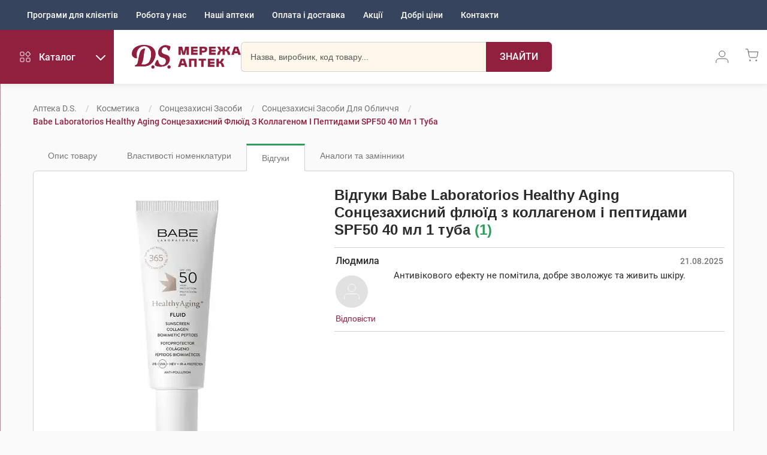

--- FILE ---
content_type: text/html; charset=utf-8
request_url: https://apteka-ds.com.ua/product/babe-laboratorios-healthy-aging-sontsezakhysnyy-flyuid-z-kollahenom-i-peptydamy-spf50-40-ml-1-tuba-00-00020299/reviews
body_size: 22091
content:
<!DOCTYPE html>
<html lang="uk">
<head>
<meta charset="utf-8">
<meta http-equiv="X-UA-Compatible" content="IE=edge">
<meta name="viewport" content="width=device-width, initial-scale=1">
<meta name="theme-color" content="#000000">
<meta name="language" content="UK">
<meta http-equiv="Cache-Control" content="no-cache, no-store, must-revalidate">
<meta name="google-site-verification" content="JN12EaKwH2o60w1KVXb9g0cY9ZMz6vI4ETPsQzvardk">
<meta name="facebook-domain-verification" content="nvor3b2hd42i1fgeilhtrvsl5vphb8">
<base href="/">
<link rel="icon" type="image/svg+xml" sizes="any" href="/favicon.ico">
<link rel="stylesheet" href="main.css">
<title>Відгуки про Babe Laboratorios Healthy Aging Сонцезахисний флюїд з коллагеном і пептидами SPF50 40 мл 1 туба | Аптека DS</title>

<meta name="description" content="Відгук покупців про Babe Laboratorios Healthy Aging Сонцезахисний флюїд з коллагеном і пептидами SPF50 40 мл 1 туба ⭐ Аптека DS ⭐ Професійна консультація ☎️ 0 800 30 20 60 ✔️ Доставка по всій Україні ➤ Низькі ціни">

<link rel="canonical" href="https://apteka-ds.com.ua/product/babe-laboratorios-healthy-aging-sontsezakhysnyy-flyuid-z-kollahenom-i-peptydamy-spf50-40-ml-1-tuba-00-00020299/reviews">
<meta name="og:type" content="website" />
<meta name="og:site_name" content="Аптека D.S." />
<meta property="og:url" content="Відгуки про Babe Laboratorios Healthy Aging Сонцезахисний флюїд з коллагеном і пептидами SPF50 40 мл 1 туба | Аптека DS">
<meta property="og:image:width" content="200" />
<meta property="og:image:height" content="200" />

<meta property="og:image" content="https://content.apteka-ds.com.ua/images/crawler/8436571632159.webp" />

<meta property="og:title" content="Відгуки про Babe Laboratorios Healthy Aging Сонцезахисний флюїд з коллагеном і пептидами SPF50 40 мл 1 туба | Аптека DS">

<meta property="og:description" content="Відгук покупців про Babe Laboratorios Healthy Aging Сонцезахисний флюїд з коллагеном і пептидами SPF50 40 мл 1 туба ⭐ Аптека DS ⭐ Професійна консультація ☎️ 0 800 30 20 60 ✔️ Доставка по всій Україні ➤ Низькі ціни">








<script type="application/ld+json">
{"@context":"http://schema.org","@type":"Drug","name":"Babe Laboratorios Healthy Aging Сонцезахисний флюїд з коллагеном і пептидами SPF50 40 мл 1 туба","description":"Babe Laboratorios Healthy Aging Сонцезахисний флюїд з коллагеном і пептидами SPF50 40 мл 1 туба ✅ замовити онлайн з доставкою ⭐ Ціна від 910.0 грн ⭐ Інструкція, склад, відгуки ➤ Професійна консультація ☎️ 0 800 30 20 60 ✔️ Доставка по всій Україні","url":"https://apteka-ds.com.ua/product/babe-laboratorios-healthy-aging-sontsezakhysnyy-flyuid-z-kollahenom-i-peptydamy-spf50-40-ml-1-tuba-00-00020299","image":"https://content.apteka-ds.com.ua/images/big/8436571632159.jpg","manufacturer":{"@type":"Organization","name":"Laboratorios Babe, S.L."},"dosageForm":"флюїд","prescriptionStatus":"Без рецепту","sku":"00-00020299","brand":{"@type":"Brand","name":"Сонцезахисний флюїд з коллагеном і пептидами SPF50"},"countryOfOrigin":"Іспанія","category":"Сонцезахисні засоби для обличчя","aggregateRating":{"@type":"AggregateRating","reviewCount":1,"ratingValue":5},"review":[{"@type":"Review","author":{"@type":"Person","name":"Людмила"},"datePublished":"21.08.2025","reviewRating":{"@type":"Rating","ratingValue":5},"reviewBody":"Антивікового ефекту не помітила, добре зволожує та живить шкіру.\r\n"}],"offers":{"@type":"Offer","price":910,"priceCurrency":"UAH","availability":"https://schema.org/InStock","seller":{"@type":"Organization","name":"Аптека D.S."},"shippingDetails":{"@type":"OfferShippingDetails","shippingRate":{"@type":"MonetaryAmount","value":"0","currency":"UAH"},"shippingDestination":{"@type":"DefinedRegion","addressCountry":"UA"},"deliveryTime":{"@type":"ShippingDeliveryTime","handlingTime":{"@type":"QuantitativeValue","minValue":0,"maxValue":1,"unitCode":"DAY"},"transitTime":{"@type":"QuantitativeValue","minValue":1,"maxValue":4,"unitCode":"DAY"}}},"hasMerchantReturnPolicy":{"@type":"MerchantReturnPolicy","returnPolicyCategory":"https://schema.org/MerchantReturnUnlimitedWindow","merchantReturnLink":"https://apteka-ds.com.ua/order-delivery","returnFees":"https://schema.org/FreeReturn","returnShippingFeesAmount":{"@type":"MonetaryAmount","value":"0.00","currency":"UAH"},"returnMethod":"https://schema.org/ReturnByMail","applicableCountry":"UA","returnPolicyCountry":"UA","merchantReturnDays":"14"}}}
</script>


<script type="application/ld+json">
{"@context":"https://schema.org","@type":"BreadcrumbList","itemListElement":[{"@type":"ListItem","position":1,"name":"Аптека D.S.","item":"https://apteka-ds.com.ua/"},{"@type":"ListItem","position":2,"name":"Косметика","item":"https://apteka-ds.com.ua/catalog/kosmetyka"},{"@type":"ListItem","position":3,"name":"Сонцезахисні засоби","item":"https://apteka-ds.com.ua/catalog/kosmetyka/sontsezakhysni-zasoby"},{"@type":"ListItem","position":4,"name":"Сонцезахисні засоби для обличчя","item":"https://apteka-ds.com.ua/catalog/sontsezakhysni-zasoby/sontsezakhysni-zasoby-dlya-oblychchya"},{"@type":"ListItem","position":5,"name":"Babe Laboratorios Healthy Aging Сонцезахисний флюїд з коллагеном і пептидами SPF50 40 мл 1 туба"}]}
</script>



</head>
<body>
<header>
<div class="header-top_level-main-block">
<div class="top_level-menu-block">
<nav>
<ul>
<li>
<Tooltip placement="bottom" title="Усі дзвінки безкоштовні">
<a href="tel:0800302060" class="call_center-number">0 800 30 20 60</a>
</Tooltip>
</li>
<li><a href="https://apteka-ds.com.ua/discount">Програми для клієнтів</a></li>
<li><a href="https://apteka-ds.com.ua/vacancies">Робота у нас</a></li>
<!-- <li><a href="https://apteka-ds.com.ua/franchising">Франшиза</a></li> //TODO 7515 franchising -->
<li><a href="https://apteka-ds.com.ua/search-apteka">Наші аптеки</a></li>
<li><a href="https://apteka-ds.com.ua/order-delivery">Оплата і доставка</a></li>

<li><a href="https://apteka-ds.com.ua/promotions">Акції</a></li>


<li><a href="https://apteka-ds.com.ua/promotions/dobri-cini">Добрі ціни</a></li>

<li><a href="https://apteka-ds.com.ua/contacts">Контакти</a></li>
</ul>
</nav>
</div>
</div>
<div class="header-central_level-main-block">
<div class="catalog_menu-block">
<div class="catalog_menu-icon-block"><svg width="24" height="24" viewBox="0 0 24 24" fill="none" xmlns="http://www.w3.org/2000/svg"><rect x="4" y="4.00012" width="6" height="6" rx="1" stroke="#90203E" strokeWidth="2"/><rect x="4" y="14.0001" width="6" height="6" rx="1" stroke="#90203E" strokeWidth="2"/><rect x="14" y="14.0001" width="6" height="6" rx="1" stroke="#90203E" strokeWidth="2"/><rect x="12.4142" y="7.34326" width="6" height="6" rx="1" transform="rotate(-45 12.4142 7.34326)" stroke="#90203E" strokeWidth="2"/></svg></div>
<div class="catalog_menu-btn_name-block">
<span class="btn_name-text">Каталог</span>
<div class="btn_name-arrow"><svg width="24" height="24" viewBox="0 0 24 24" fill="none" xmlns="http://www.w3.org/2000/svg"><path d="M19.6386 8.69373C20.0257 8.30627 20.0257 7.67807 19.6386 7.2906C19.2516 6.90314 18.624 6.90314 18.2369 7.2906L11.929 13.6047L5.62103 7.2906C5.23395 6.90313 4.60636 6.90313 4.21927 7.2906C3.83218 7.67806 3.83218 8.30627 4.21927 8.69373L11.2281 15.7094C11.2765 15.7578 11.3286 15.8002 11.3836 15.8365C11.7683 16.0908 12.2911 16.0484 12.6298 15.7094L19.6386 8.69373Z" fill="white"/></svg></div>
</div>
</div>
<div class="company_logo-block">

<a href="https://apteka-ds.com.ua">

<img class="mainLogo" src="https://apteka-ds.com.ua/89ece5fb029a2b4010ed4277f0e5d8f3.png" alt="D.S." loading="eager" />
<img class="main-logo-text" src="https://apteka-ds.com.ua/a50ded78f2716a755e823c902571c2a8.png" alt="Мережа аптек" loading="eager" />
</a>
</div>
<div class="main_search-block">
<form class="search-form-block">
<input
type="text"
class="search-field-ssr"
placeholder="Назва, виробник, код товару..."
required
/>
<button class="search-main-btn"type="submit" aria-label="Пошук">
<span>Знайти</span>
<svg xmlns="http://www.w3.org/2000/svg" fill="#ffffff" height="24" viewBox="0 0 24 24" width="24"><path d="M15.5 14h-.79l-.28-.27C15.41 12.59 16 11.11 16 9.5 16 5.91 13.09 3 9.5 3S3 5.91 3 9.5 5.91 16 9.5 16c1.61 0 3.09-.59 4.23-1.57l.27.28v.79l5 4.99L20.49 19l-4.99-5zm-6 0C7.01 14 5 11.99 5 9.5S7.01 5 9.5 5 14 7.01 14 9.5 11.99 14 9.5 14z"></path><path d="M0 0h24v24H0z" fill="none"></path></svg>
</button>
</form>
</div>
<div class="header-parts_menu-block">
<nav>
<ul>
<li class="header-call_center_item-block">
<Tooltip title="Усі дзвінки безкоштовні" placement="bottom">
<a href="tel:0800302060" class="call_center-number" aria-label="За телефонувати в службу підтримки меріді аптек D.S.">
<svg width="24" height="24" viewBox="0 0 24 24" fill="none" xmlns="http://www.w3.org/2000/svg"><path d="M22.0001 16.92V19.92C22.0012 20.1985 21.9441 20.4741 21.8326 20.7293C21.721 20.9845 21.5574 21.2136 21.3521 21.4018C21.1469 21.5901 20.9046 21.7335 20.6408 21.8227C20.377 21.9119 20.0974 21.945 19.8201 21.92C16.7429 21.5856 13.7871 20.5341 11.1901 18.85C8.77388 17.3146 6.72539 15.2661 5.19006 12.85C3.50003 10.2412 2.4483 7.27097 2.12006 4.17997C2.09507 3.90344 2.12793 3.62474 2.21656 3.3616C2.30518 3.09846 2.44763 2.85666 2.63482 2.6516C2.82202 2.44653 3.04986 2.28268 3.30385 2.1705C3.55783 2.05831 3.8324 2.00024 4.11006 1.99997H7.11006C7.59536 1.9952 8.06585 2.16705 8.43382 2.48351C8.80179 2.79996 9.04213 3.23942 9.11005 3.71997C9.23668 4.68004 9.47151 5.6227 9.81006 6.52997C9.9446 6.8879 9.97372 7.27689 9.89396 7.65086C9.81421 8.02482 9.62892 8.36809 9.36005 8.63998L8.09006 9.90997C9.51361 12.4135 11.5865 14.4864 14.0901 15.91L15.3601 14.64C15.6319 14.3711 15.9752 14.1858 16.3492 14.1061C16.7231 14.0263 17.1121 14.0554 17.4701 14.19C18.3773 14.5285 19.32 14.7634 20.2801 14.89C20.7658 14.9585 21.2095 15.2032 21.5266 15.5775C21.8437 15.9518 22.0122 16.4296 22.0001 16.92Z" stroke="#595959" strokeWidth="2" strokeLinecap="round" strokeLinejoin="round"/></svg>
</a>
</Tooltip>
</li>
<li class="header-cabinet_item-block">
<span>
<svg width="24" height="24" viewBox="0 0 24 24" fill="none" xmlns="http://www.w3.org/2000/svg"><path d="M22 22V19.6667C22 18.429 21.4732 17.242 20.5355 16.3668C19.5979 15.4917 18.3261 15 17 15H7C5.67392 15 4.40215 15.4917 3.46447 16.3668C2.52678 17.242 2 18.429 2 19.6667V22" stroke="#595959" strokeWidth="2" strokeLinecap="round" strokeLinejoin="round"/><path d="M12 12C14.7614 12 17 9.76142 17 7C17 4.23858 14.7614 2 12 2C9.23858 2 7 4.23858 7 7C7 9.76142 9.23858 12 12 12Z" stroke="#595959" strokeWidth="2" strokeLinecap="round" strokeLinejoin="round"/></svg>
</span>
</li>
<li class="header-cart_item-block">
<span>
<svg width="24" height="24" viewBox="0 0 24 24" fill="none" xmlns="http://www.w3.org/2000/svg"><path d="M8.68237 21.9261C9.23466 21.9261 9.68237 21.4784 9.68237 20.9261C9.68237 20.3739 9.23466 19.9261 8.68237 19.9261C8.13009 19.9261 7.68237 20.3739 7.68237 20.9261C7.68237 21.4784 8.13009 21.9261 8.68237 21.9261Z" stroke="#595959" strokeWidth="2" strokeLinecap="round" strokeLinejoin="round"/><path d="M19.1145 21.9261C19.6668 21.9261 20.1145 21.4784 20.1145 20.9261C20.1145 20.3739 19.6668 19.9261 19.1145 19.9261C18.5622 19.9261 18.1145 20.3739 18.1145 20.9261C18.1145 21.4784 18.5622 21.9261 19.1145 21.9261Z" stroke="#595959" strokeWidth="2" strokeLinecap="round" strokeLinejoin="round"/><path d="M1.04346 2.04346H4.86442L7.41809 14.5409C7.50584 14.9706 7.74526 15.3566 8.09449 15.6312C8.44373 15.9058 8.88055 16.0516 9.32857 16.0431H18.6046C19.0526 16.0516 19.4894 15.9058 19.8387 15.6312C20.1879 15.3566 20.4273 14.9706 20.5151 14.5409L22.0435 6.71084H5.81456" stroke="#595959" strokeWidth="2" strokeLinecap="round" strokeLinejoin="round"/></svg>
</span>
</li>
</ul>
</nav>
</div>
</div>
<div class="main_menu-main-block">
<div class="menu-lvls-block">


<div class="menu-item item-level-0">

<a class="item_lvl0-name-block" href="https://apteka-ds.com.ua/catalog/promotions">

<span class="item-name">Акції</span>
</a>
<span class="menu_item-arrow-btn">
<img src="https://apteka-ds.com.ua/73d47b8814f0ad9065b82de60e66f0e3.svg"  alt='>' loading="eager" />
</span>
<div class="children-level-2">

<div class="menu-item item-level-1">

<a class="item_lvl0-name-block" href="https://apteka-ds.com.ua/catalog/promotions/20rokivds">

<span class="item-name">До 20-річчя бренду D.S.</span>
</a>
<span class="menu_item-arrow-btn">
<img src="https://apteka-ds.com.ua/73d47b8814f0ad9065b82de60e66f0e3.svg"  alt='>' loading="eager" />
</span>

</div>

<div class="menu-item item-level-1">

<a class="item_lvl0-name-block" href="https://apteka-ds.com.ua/catalog/promotions/dobri-cini">

<span class="item-name">Добрі ціни</span>
</a>
<span class="menu_item-arrow-btn">
<img src="https://apteka-ds.com.ua/73d47b8814f0ad9065b82de60e66f0e3.svg"  alt='>' loading="eager" />
</span>

</div>

<div class="menu-item item-level-1">

<a class="item_lvl0-name-block" href="https://apteka-ds.com.ua/catalog/promotions/kosmetyka">

<span class="item-name">Знижки на косметику</span>
</a>
<span class="menu_item-arrow-btn">
<img src="https://apteka-ds.com.ua/73d47b8814f0ad9065b82de60e66f0e3.svg"  alt='>' loading="eager" />
</span>

</div>

</div>
</div>

<div class="menu-item item-level-0">

<a class="item_lvl0-name-block" href="https://apteka-ds.com.ua/catalog/vitaminy">

<span class="item-name">Вітаміни</span>
</a>
<span class="menu_item-arrow-btn">
<img src="https://apteka-ds.com.ua/73d47b8814f0ad9065b82de60e66f0e3.svg"  alt='>' loading="eager" />
</span>
<div class="children-level-2">

<div class="menu-item item-level-1">

<a class="item_lvl0-name-block" href="https://apteka-ds.com.ua/catalog/vitaminy/vitaminy-hrupy-d">

<span class="item-name">Вітаміни групи D</span>
</a>
<span class="menu_item-arrow-btn">
<img src="https://apteka-ds.com.ua/73d47b8814f0ad9065b82de60e66f0e3.svg"  alt='>' loading="eager" />
</span>

</div>

<div class="menu-item item-level-1">

<a class="item_lvl0-name-block" href="https://apteka-ds.com.ua/catalog/vitaminy/vitaminy-dlya-vahitnykh-ta-hoduyuchykh">

<span class="item-name">Вітаміни для вагітних та годуючих</span>
</a>
<span class="menu_item-arrow-btn">
<img src="https://apteka-ds.com.ua/73d47b8814f0ad9065b82de60e66f0e3.svg"  alt='>' loading="eager" />
</span>

</div>

<div class="menu-item item-level-1">

<a class="item_lvl0-name-block" href="https://apteka-ds.com.ua/catalog/vitaminy/vitaminy-dlya-volossya-shkiry-nihtiv">

<span class="item-name">Вітаміни для волосся, шкіри, нігтів</span>
</a>
<span class="menu_item-arrow-btn">
<img src="https://apteka-ds.com.ua/73d47b8814f0ad9065b82de60e66f0e3.svg"  alt='>' loading="eager" />
</span>

</div>

<div class="menu-item item-level-1">

<a class="item_lvl0-name-block" href="https://apteka-ds.com.ua/catalog/vitaminy/vitaminy-dlya-diabetykiv">

<span class="item-name">Вітаміни для діабетиків</span>
</a>
<span class="menu_item-arrow-btn">
<img src="https://apteka-ds.com.ua/73d47b8814f0ad9065b82de60e66f0e3.svg"  alt='>' loading="eager" />
</span>

</div>

<div class="menu-item item-level-1">

<a class="item_lvl0-name-block" href="https://apteka-ds.com.ua/catalog/vitaminy/vitaminy-dlya-ditey">

<span class="item-name">Вітаміни для дітей</span>
</a>
<span class="menu_item-arrow-btn">
<img src="https://apteka-ds.com.ua/73d47b8814f0ad9065b82de60e66f0e3.svg"  alt='>' loading="eager" />
</span>

</div>

<div class="menu-item item-level-1">

<a class="item_lvl0-name-block" href="https://apteka-ds.com.ua/catalog/vitaminy/vitaminy-dlya-zhinok">

<span class="item-name">Вітаміни для жінок</span>
</a>
<span class="menu_item-arrow-btn">
<img src="https://apteka-ds.com.ua/73d47b8814f0ad9065b82de60e66f0e3.svg"  alt='>' loading="eager" />
</span>

</div>

<div class="menu-item item-level-1">

<a class="item_lvl0-name-block" href="https://apteka-ds.com.ua/catalog/vitaminy/vitaminy-dlya-zmitsnennya-kistok">

<span class="item-name">Вітаміни для зміцнення кісток</span>
</a>
<span class="menu_item-arrow-btn">
<img src="https://apteka-ds.com.ua/73d47b8814f0ad9065b82de60e66f0e3.svg"  alt='>' loading="eager" />
</span>

</div>

<div class="menu-item item-level-1">

<a class="item_lvl0-name-block" href="https://apteka-ds.com.ua/catalog/vitaminy/vitaminy-dlya-litnikh-lyudey">

<span class="item-name">Вітаміни для літніх людей</span>
</a>
<span class="menu_item-arrow-btn">
<img src="https://apteka-ds.com.ua/73d47b8814f0ad9065b82de60e66f0e3.svg"  alt='>' loading="eager" />
</span>

</div>

<div class="menu-item item-level-1">

<a class="item_lvl0-name-block" href="https://apteka-ds.com.ua/catalog/vitaminy/vitaminy-dlya-pidvyshchennya-imunitetu">

<span class="item-name">Вітаміни для підвищення імунітету</span>
</a>
<span class="menu_item-arrow-btn">
<img src="https://apteka-ds.com.ua/73d47b8814f0ad9065b82de60e66f0e3.svg"  alt='>' loading="eager" />
</span>

</div>

<div class="menu-item item-level-1">

<a class="item_lvl0-name-block" href="https://apteka-ds.com.ua/catalog/vitaminy/vitaminy-dlya-pokrashchennya-zoru">

<span class="item-name">Вітаміни для покращення зору</span>
</a>
<span class="menu_item-arrow-btn">
<img src="https://apteka-ds.com.ua/73d47b8814f0ad9065b82de60e66f0e3.svg"  alt='>' loading="eager" />
</span>

</div>

<div class="menu-item item-level-1">

<a class="item_lvl0-name-block" href="https://apteka-ds.com.ua/catalog/vitaminy/vitaminy-dlya-sertsya-ta-sudyn">

<span class="item-name">Вітаміни для серця та судин</span>
</a>
<span class="menu_item-arrow-btn">
<img src="https://apteka-ds.com.ua/73d47b8814f0ad9065b82de60e66f0e3.svg"  alt='>' loading="eager" />
</span>

</div>

<div class="menu-item item-level-1">

<a class="item_lvl0-name-block" href="https://apteka-ds.com.ua/catalog/vitaminy/vitaminy-dlya-suhlobiv">

<span class="item-name">Вітаміни для суглобів</span>
</a>
<span class="menu_item-arrow-btn">
<img src="https://apteka-ds.com.ua/73d47b8814f0ad9065b82de60e66f0e3.svg"  alt='>' loading="eager" />
</span>

</div>

<div class="menu-item item-level-1">

<a class="item_lvl0-name-block" href="https://apteka-ds.com.ua/catalog/vitaminy/vitaminy-dlya-tsentralnoi-nervovoi-systemy">

<span class="item-name">Вітаміни для центральної нервової системи</span>
</a>
<span class="menu_item-arrow-btn">
<img src="https://apteka-ds.com.ua/73d47b8814f0ad9065b82de60e66f0e3.svg"  alt='>' loading="eager" />
</span>

</div>

<div class="menu-item item-level-1">

<a class="item_lvl0-name-block" href="https://apteka-ds.com.ua/catalog/vitaminy/vitaminy-dlya-cholovikiv">

<span class="item-name">Вітаміни для чоловіків</span>
</a>
<span class="menu_item-arrow-btn">
<img src="https://apteka-ds.com.ua/73d47b8814f0ad9065b82de60e66f0e3.svg"  alt='>' loading="eager" />
</span>

</div>

<div class="menu-item item-level-1">

<a class="item_lvl0-name-block" href="https://apteka-ds.com.ua/catalog/vitaminy/vitaminy-ta-dobavky-dlya-pidvyshchennya-enerhii">

<span class="item-name">Вітаміни та добавки для підвищення енергії</span>
</a>
<span class="menu_item-arrow-btn">
<img src="https://apteka-ds.com.ua/73d47b8814f0ad9065b82de60e66f0e3.svg"  alt='>' loading="eager" />
</span>

</div>

<div class="menu-item item-level-1">

<a class="item_lvl0-name-block" href="https://apteka-ds.com.ua/catalog/vitaminy/zahalnozmitsnyuyuchi-tonizuyuchi-vitaminy">

<span class="item-name">Загальнозміцнюючі, тонізуючі вітаміни</span>
</a>
<span class="menu_item-arrow-btn">
<img src="https://apteka-ds.com.ua/73d47b8814f0ad9065b82de60e66f0e3.svg"  alt='>' loading="eager" />
</span>

</div>

<div class="menu-item item-level-1">

<a class="item_lvl0-name-block" href="https://apteka-ds.com.ua/catalog/vitaminy/mineraly">

<span class="item-name">Мінерали</span>
</a>
<span class="menu_item-arrow-btn">
<img src="https://apteka-ds.com.ua/73d47b8814f0ad9065b82de60e66f0e3.svg"  alt='>' loading="eager" />
</span>

<div class="children-level-3">

<div class="menu-item item-level-2">

<a class="item_lvl0-name-block" href="https://apteka-ds.com.ua/catalog/mineraly/zalizo">

<span class="item-name">Залізо</span>
</a>
</div>

<div class="menu-item item-level-2">

<a class="item_lvl0-name-block" href="https://apteka-ds.com.ua/catalog/mineraly/yod">

<span class="item-name">Йод</span>
</a>
</div>

<div class="menu-item item-level-2">

<a class="item_lvl0-name-block" href="https://apteka-ds.com.ua/catalog/mineraly/kaliy">

<span class="item-name">Калій</span>
</a>
</div>

<div class="menu-item item-level-2">

<a class="item_lvl0-name-block" href="https://apteka-ds.com.ua/catalog/mineraly/kaltsiy">

<span class="item-name">Кальцій</span>
</a>
</div>

<div class="menu-item item-level-2">

<a class="item_lvl0-name-block" href="https://apteka-ds.com.ua/catalog/mineraly/kremniy">

<span class="item-name">Кремній</span>
</a>
</div>

<div class="menu-item item-level-2">

<a class="item_lvl0-name-block" href="https://apteka-ds.com.ua/catalog/mineraly/mahniy">

<span class="item-name">Магній</span>
</a>
</div>

<div class="menu-item item-level-2">

<a class="item_lvl0-name-block" href="https://apteka-ds.com.ua/catalog/mineraly/mid">

<span class="item-name">Мідь</span>
</a>
</div>

<div class="menu-item item-level-2">

<a class="item_lvl0-name-block" href="https://apteka-ds.com.ua/catalog/mineraly/selen">

<span class="item-name">Селен</span>
</a>
</div>

<div class="menu-item item-level-2">

<a class="item_lvl0-name-block" href="https://apteka-ds.com.ua/catalog/mineraly/sirka">

<span class="item-name">Сірка</span>
</a>
</div>

<div class="menu-item item-level-2">

<a class="item_lvl0-name-block" href="https://apteka-ds.com.ua/catalog/mineraly/khrom">

<span class="item-name">Хром</span>
</a>
</div>

<div class="menu-item item-level-2">

<a class="item_lvl0-name-block" href="https://apteka-ds.com.ua/catalog/mineraly/tsynk">

<span class="item-name">Цинк</span>
</a>
</div>

</div>

</div>

<div class="menu-item item-level-1">

<a class="item_lvl0-name-block" href="https://apteka-ds.com.ua/catalog/vitaminy/monovitaminy">

<span class="item-name">Моновітаміни</span>
</a>
<span class="menu_item-arrow-btn">
<img src="https://apteka-ds.com.ua/73d47b8814f0ad9065b82de60e66f0e3.svg"  alt='>' loading="eager" />
</span>

</div>

<div class="menu-item item-level-1">

<a class="item_lvl0-name-block" href="https://apteka-ds.com.ua/catalog/vitaminy/multyvitaminy">

<span class="item-name">Мультивітаміни</span>
</a>
<span class="menu_item-arrow-btn">
<img src="https://apteka-ds.com.ua/73d47b8814f0ad9065b82de60e66f0e3.svg"  alt='>' loading="eager" />
</span>

</div>

<div class="menu-item item-level-1">

<a class="item_lvl0-name-block" href="https://apteka-ds.com.ua/catalog/vitaminy/rybyachyy-zhyr">

<span class="item-name">Риб&#39;ячий жир</span>
</a>
<span class="menu_item-arrow-btn">
<img src="https://apteka-ds.com.ua/73d47b8814f0ad9065b82de60e66f0e3.svg"  alt='>' loading="eager" />
</span>

</div>

</div>
</div>

<div class="menu-item item-level-0">

<a class="item_lvl0-name-block" href="https://apteka-ds.com.ua/catalog/vlasni-torhovi-marky">

<span class="item-name">Власні торгові марки</span>
</a>
<span class="menu_item-arrow-btn">
<img src="https://apteka-ds.com.ua/73d47b8814f0ad9065b82de60e66f0e3.svg"  alt='>' loading="eager" />
</span>
<div class="children-level-2">

<div class="menu-item item-level-1">

<a class="item_lvl0-name-block" href="https://apteka-ds.com.ua/catalog/vlasni-torhovi-marky/biolohichni-dobavky-nutritsevtyky-arbor-vitae">

<span class="item-name">Біологічні добавки, нутріцевтики Arbor Vitae</span>
</a>
<span class="menu_item-arrow-btn">
<img src="https://apteka-ds.com.ua/73d47b8814f0ad9065b82de60e66f0e3.svg"  alt='>' loading="eager" />
</span>

</div>

<div class="menu-item item-level-1">

<a class="item_lvl0-name-block" href="https://apteka-ds.com.ua/catalog/vlasni-torhovi-marky/zasoby-hihieny-arbor-vitae">

<span class="item-name">Засоби гігієни Arbor Vitae</span>
</a>
<span class="menu_item-arrow-btn">
<img src="https://apteka-ds.com.ua/73d47b8814f0ad9065b82de60e66f0e3.svg"  alt='>' loading="eager" />
</span>

</div>

<div class="menu-item item-level-1">

<a class="item_lvl0-name-block" href="https://apteka-ds.com.ua/catalog/vlasni-torhovi-marky/kosmetyka-arbor-vitae">

<span class="item-name">Косметика Arbor Vitae</span>
</a>
<span class="menu_item-arrow-btn">
<img src="https://apteka-ds.com.ua/73d47b8814f0ad9065b82de60e66f0e3.svg"  alt='>' loading="eager" />
</span>

</div>

<div class="menu-item item-level-1">

<a class="item_lvl0-name-block" href="https://apteka-ds.com.ua/catalog/vlasni-torhovi-marky/likarski-zasoby-torhovoi-marky-ds">

<span class="item-name">Лікарські засоби торгової марки D.S.</span>
</a>
<span class="menu_item-arrow-btn">
<img src="https://apteka-ds.com.ua/73d47b8814f0ad9065b82de60e66f0e3.svg"  alt='>' loading="eager" />
</span>

</div>

<div class="menu-item item-level-1">

<a class="item_lvl0-name-block" href="https://apteka-ds.com.ua/catalog/vlasni-torhovi-marky/likarski-roslyny-ta-fitochai-arbor-vitae">

<span class="item-name">Лікарські рослини та фіточаї Arbor Vitae</span>
</a>
<span class="menu_item-arrow-btn">
<img src="https://apteka-ds.com.ua/73d47b8814f0ad9065b82de60e66f0e3.svg"  alt='>' loading="eager" />
</span>

</div>

<div class="menu-item item-level-1">

<a class="item_lvl0-name-block" href="https://apteka-ds.com.ua/catalog/vlasni-torhovi-marky/likuvalno-profilaktychni-zasoby-arbor-vitae">

<span class="item-name">Лікувально-профілактичні засоби Arbor Vitae</span>
</a>
<span class="menu_item-arrow-btn">
<img src="https://apteka-ds.com.ua/73d47b8814f0ad9065b82de60e66f0e3.svg"  alt='>' loading="eager" />
</span>

</div>

<div class="menu-item item-level-1">

<a class="item_lvl0-name-block" href="https://apteka-ds.com.ua/catalog/vlasni-torhovi-marky/medychni-tovary-arbor-vitae">

<span class="item-name">Медичні товари Arbor Vitae</span>
</a>
<span class="menu_item-arrow-btn">
<img src="https://apteka-ds.com.ua/73d47b8814f0ad9065b82de60e66f0e3.svg"  alt='>' loading="eager" />
</span>

</div>

<div class="menu-item item-level-1">

<a class="item_lvl0-name-block" href="https://apteka-ds.com.ua/catalog/vlasni-torhovi-marky/suputni-tovary-arbor-vitae">

<span class="item-name">Супутні товари Arbor Vitae</span>
</a>
<span class="menu_item-arrow-btn">
<img src="https://apteka-ds.com.ua/73d47b8814f0ad9065b82de60e66f0e3.svg"  alt='>' loading="eager" />
</span>

</div>

<div class="menu-item item-level-1">

<a class="item_lvl0-name-block" href="https://apteka-ds.com.ua/catalog/vlasni-torhovi-marky/fitochai-torhovoi-marky-ds">

<span class="item-name">Фіточаї торгової марки D.S.</span>
</a>
<span class="menu_item-arrow-btn">
<img src="https://apteka-ds.com.ua/73d47b8814f0ad9065b82de60e66f0e3.svg"  alt='>' loading="eager" />
</span>

</div>

</div>
</div>

<div class="menu-item item-level-0">

<a class="item_lvl0-name-block" href="https://apteka-ds.com.ua/catalog/hihiena">

<span class="item-name">Гігієна</span>
</a>
<span class="menu_item-arrow-btn">
<img src="https://apteka-ds.com.ua/73d47b8814f0ad9065b82de60e66f0e3.svg"  alt='>' loading="eager" />
</span>
<div class="children-level-2">

<div class="menu-item item-level-1">

<a class="item_lvl0-name-block" href="https://apteka-ds.com.ua/catalog/hihiena/dezodoranty-i-antyperspiranty">

<span class="item-name">Дезодоранти і антиперспіранти</span>
</a>
<span class="menu_item-arrow-btn">
<img src="https://apteka-ds.com.ua/73d47b8814f0ad9065b82de60e66f0e3.svg"  alt='>' loading="eager" />
</span>

</div>

<div class="menu-item item-level-1">

<a class="item_lvl0-name-block" href="https://apteka-ds.com.ua/catalog/hihiena/dohlyad-za-rotovoyu-porozhnynoyu">

<span class="item-name">Догляд за ротовою порожниною</span>
</a>
<span class="menu_item-arrow-btn">
<img src="https://apteka-ds.com.ua/73d47b8814f0ad9065b82de60e66f0e3.svg"  alt='>' loading="eager" />
</span>

<div class="children-level-3">

<div class="menu-item item-level-2">

<a class="item_lvl0-name-block" href="https://apteka-ds.com.ua/catalog/dohlyad-za-rotovoyu-porozhnynoyu/dohlyad-za-zubnymy-protezamy">

<span class="item-name">Догляд за зубними протезами</span>
</a>
</div>

<div class="menu-item item-level-2">

<a class="item_lvl0-name-block" href="https://apteka-ds.com.ua/catalog/dohlyad-za-rotovoyu-porozhnynoyu/elektrychni-zubni-shchitky">

<span class="item-name">Електричні зубні щітки</span>
</a>
</div>

<div class="menu-item item-level-2">

<a class="item_lvl0-name-block" href="https://apteka-ds.com.ua/catalog/dohlyad-za-rotovoyu-porozhnynoyu/zubni-nytky">

<span class="item-name">Зубні нитки</span>
</a>
</div>

<div class="menu-item item-level-2">

<a class="item_lvl0-name-block" href="https://apteka-ds.com.ua/catalog/dohlyad-za-rotovoyu-porozhnynoyu/zubni-pasty">

<span class="item-name">Зубні пасти</span>
</a>
</div>

<div class="menu-item item-level-2">

<a class="item_lvl0-name-block" href="https://apteka-ds.com.ua/catalog/dohlyad-za-rotovoyu-porozhnynoyu/zubni-shchitky">

<span class="item-name">Зубні щітки</span>
</a>
</div>

<div class="menu-item item-level-2">

<a class="item_lvl0-name-block" href="https://apteka-ds.com.ua/catalog/dohlyad-za-rotovoyu-porozhnynoyu/opoliskuvachi-dlya-porozhnyny-rota">

<span class="item-name">Ополіскувачі для порожнини рота</span>
</a>
</div>

<div class="menu-item item-level-2">

<a class="item_lvl0-name-block" href="https://apteka-ds.com.ua/catalog/dohlyad-za-rotovoyu-porozhnynoyu/osvizhuvachi-podykhu">

<span class="item-name">Освіжувачі подиху</span>
</a>
</div>

</div>

</div>

<div class="menu-item item-level-1">

<a class="item_lvl0-name-block" href="https://apteka-ds.com.ua/catalog/hihiena/zasoby-vid-komakh">

<span class="item-name">Засоби від комах</span>
</a>
<span class="menu_item-arrow-btn">
<img src="https://apteka-ds.com.ua/73d47b8814f0ad9065b82de60e66f0e3.svg"  alt='>' loading="eager" />
</span>

</div>

<div class="menu-item item-level-1">

<a class="item_lvl0-name-block" href="https://apteka-ds.com.ua/catalog/hihiena/zasoby-zhinochoi-hihieny">

<span class="item-name">Засоби жіночої гігієни </span>
</a>
<span class="menu_item-arrow-btn">
<img src="https://apteka-ds.com.ua/73d47b8814f0ad9065b82de60e66f0e3.svg"  alt='>' loading="eager" />
</span>

<div class="children-level-3">

<div class="menu-item item-level-2">

<a class="item_lvl0-name-block" href="https://apteka-ds.com.ua/catalog/zasoby-zhinochoi-hihieny/kosmetyka-dlya-intymnoi-hihieny">

<span class="item-name">Косметика для інтимної гігієни</span>
</a>
</div>

<div class="menu-item item-level-2">

<a class="item_lvl0-name-block" href="https://apteka-ds.com.ua/catalog/zasoby-zhinochoi-hihieny/prokladky">

<span class="item-name">Прокладки</span>
</a>
</div>

<div class="menu-item item-level-2">

<a class="item_lvl0-name-block" href="https://apteka-ds.com.ua/catalog/zasoby-zhinochoi-hihieny/tampony">

<span class="item-name">Тампони</span>
</a>
</div>

<div class="menu-item item-level-2">

<a class="item_lvl0-name-block" href="https://apteka-ds.com.ua/catalog/zasoby-zhinochoi-hihieny/shchodenni-prokladky">

<span class="item-name">Щоденні прокладки</span>
</a>
</div>

</div>

</div>

<div class="menu-item item-level-1">

<a class="item_lvl0-name-block" href="https://apteka-ds.com.ua/catalog/hihiena/kosmetyka-dlya-vanny-i-dushu">

<span class="item-name">Косметика для ванни і душу</span>
</a>
<span class="menu_item-arrow-btn">
<img src="https://apteka-ds.com.ua/73d47b8814f0ad9065b82de60e66f0e3.svg"  alt='>' loading="eager" />
</span>

<div class="children-level-3">

<div class="menu-item item-level-2">

<a class="item_lvl0-name-block" href="https://apteka-ds.com.ua/catalog/kosmetyka-dlya-vanny-i-dushu/heli-dlya-dushu">

<span class="item-name">Гелі для душу</span>
</a>
</div>

<div class="menu-item item-level-2">

<a class="item_lvl0-name-block" href="https://apteka-ds.com.ua/catalog/kosmetyka-dlya-vanny-i-dushu/mochalky">

<span class="item-name">Мочалки</span>
</a>
</div>

<div class="menu-item item-level-2">

<a class="item_lvl0-name-block" href="https://apteka-ds.com.ua/catalog/kosmetyka-dlya-vanny-i-dushu/sil-dlya-vanny">

<span class="item-name">Сіль для ванни</span>
</a>
</div>

<div class="menu-item item-level-2">

<a class="item_lvl0-name-block" href="https://apteka-ds.com.ua/catalog/kosmetyka-dlya-vanny-i-dushu/skraby-i-pilinhy-dlya-tila">

<span class="item-name">Скраби і пілінги для тіла</span>
</a>
</div>

</div>

</div>

<div class="menu-item item-level-1">

<a class="item_lvl0-name-block" href="https://apteka-ds.com.ua/catalog/hihiena/mylo-ta-antyseptyky">

<span class="item-name">Мило та антисептики</span>
</a>
<span class="menu_item-arrow-btn">
<img src="https://apteka-ds.com.ua/73d47b8814f0ad9065b82de60e66f0e3.svg"  alt='>' loading="eager" />
</span>

<div class="children-level-3">

<div class="menu-item item-level-2">

<a class="item_lvl0-name-block" href="https://apteka-ds.com.ua/catalog/mylo-ta-antyseptyky/antyseptyky-dlya-ruk">

<span class="item-name">Антисептики для рук</span>
</a>
</div>

<div class="menu-item item-level-2">

<a class="item_lvl0-name-block" href="https://apteka-ds.com.ua/catalog/mylo-ta-antyseptyky/mylo">

<span class="item-name">Мило</span>
</a>
</div>

</div>

</div>

<div class="menu-item item-level-1">

<a class="item_lvl0-name-block" href="https://apteka-ds.com.ua/catalog/hihiena/osobysta-hihiena">

<span class="item-name">Особиста гігієна</span>
</a>
<span class="menu_item-arrow-btn">
<img src="https://apteka-ds.com.ua/73d47b8814f0ad9065b82de60e66f0e3.svg"  alt='>' loading="eager" />
</span>

<div class="children-level-3">

<div class="menu-item item-level-2">

<a class="item_lvl0-name-block" href="https://apteka-ds.com.ua/catalog/osobysta-hihiena/vatni-palychky-ta-dysky">

<span class="item-name">Ватні палички та диски</span>
</a>
</div>

<div class="menu-item item-level-2">

<a class="item_lvl0-name-block" href="https://apteka-ds.com.ua/catalog/osobysta-hihiena/rushnyky-paperovi">

<span class="item-name">Рушники паперові</span>
</a>
</div>

<div class="menu-item item-level-2">

<a class="item_lvl0-name-block" href="https://apteka-ds.com.ua/catalog/osobysta-hihiena/servetky">

<span class="item-name">Серветки</span>
</a>
</div>

<div class="menu-item item-level-2">

<a class="item_lvl0-name-block" href="https://apteka-ds.com.ua/catalog/osobysta-hihiena/servetky-volohi">

<span class="item-name">Серветки вологі</span>
</a>
</div>

<div class="menu-item item-level-2">

<a class="item_lvl0-name-block" href="https://apteka-ds.com.ua/catalog/osobysta-hihiena/tualetnyy-papir">

<span class="item-name">Туалетний папір</span>
</a>
</div>

</div>

</div>

<div class="menu-item item-level-1">

<a class="item_lvl0-name-block" href="https://apteka-ds.com.ua/catalog/hihiena/cholovichi-zasoby-dlya-holinnya">

<span class="item-name">Чоловічі засоби для гоління</span>
</a>
<span class="menu_item-arrow-btn">
<img src="https://apteka-ds.com.ua/73d47b8814f0ad9065b82de60e66f0e3.svg"  alt='>' loading="eager" />
</span>

<div class="children-level-3">

<div class="menu-item item-level-2">

<a class="item_lvl0-name-block" href="https://apteka-ds.com.ua/catalog/cholovichi-zasoby-dlya-holinnya/cholovichi-brytvy-ta-kartrydzhi">

<span class="item-name">Чоловічі бритви та картриджі</span>
</a>
</div>

<div class="menu-item item-level-2">

<a class="item_lvl0-name-block" href="https://apteka-ds.com.ua/catalog/cholovichi-zasoby-dlya-holinnya/cholovichi-heli-ta-pinky-dlya-holinnya">

<span class="item-name">Чоловічі гелі та пінки для гоління</span>
</a>
</div>

<div class="menu-item item-level-2">

<a class="item_lvl0-name-block" href="https://apteka-ds.com.ua/catalog/cholovichi-zasoby-dlya-holinnya/cholovichi-zasoby-pislya-holinnya">

<span class="item-name">Чоловічі засоби після гоління</span>
</a>
</div>

</div>

</div>

</div>
</div>

<div class="menu-item item-level-0">

<a class="item_lvl0-name-block" href="https://apteka-ds.com.ua/catalog/kosmetyka">

<span class="item-name">Косметика</span>
</a>
<span class="menu_item-arrow-btn">
<img src="https://apteka-ds.com.ua/73d47b8814f0ad9065b82de60e66f0e3.svg"  alt='>' loading="eager" />
</span>
<div class="children-level-2">

<div class="menu-item item-level-1">

<a class="item_lvl0-name-block" href="https://apteka-ds.com.ua/catalog/kosmetyka/aksesuary-dlya-makiyazhu">

<span class="item-name">Аксесуари для макіяжу</span>
</a>
<span class="menu_item-arrow-btn">
<img src="https://apteka-ds.com.ua/73d47b8814f0ad9065b82de60e66f0e3.svg"  alt='>' loading="eager" />
</span>

<div class="children-level-3">

<div class="menu-item item-level-2">

<a class="item_lvl0-name-block" href="https://apteka-ds.com.ua/catalog/aksesuary-dlya-makiyazhu/kosmetychky">

<span class="item-name">Косметички</span>
</a>
</div>

<div class="menu-item item-level-2">

<a class="item_lvl0-name-block" href="https://apteka-ds.com.ua/catalog/aksesuary-dlya-makiyazhu/penzli-ta-sponzhi">

<span class="item-name">Пензлі та спонжі</span>
</a>
</div>

</div>

</div>

<div class="menu-item item-level-1">

<a class="item_lvl0-name-block" href="https://apteka-ds.com.ua/catalog/kosmetyka/aromoterapiya">

<span class="item-name">Аромотерапія</span>
</a>
<span class="menu_item-arrow-btn">
<img src="https://apteka-ds.com.ua/73d47b8814f0ad9065b82de60e66f0e3.svg"  alt='>' loading="eager" />
</span>

<div class="children-level-3">

<div class="menu-item item-level-2">

<a class="item_lvl0-name-block" href="https://apteka-ds.com.ua/catalog/aromoterapiya/aksesuary-dlya-aromoterapii">

<span class="item-name">Аксесуари для аромотерапії</span>
</a>
</div>

<div class="menu-item item-level-2">

<a class="item_lvl0-name-block" href="https://apteka-ds.com.ua/catalog/aromoterapiya/aromokompozytsii">

<span class="item-name">Аромокомпозиції</span>
</a>
</div>

<div class="menu-item item-level-2">

<a class="item_lvl0-name-block" href="https://apteka-ds.com.ua/catalog/aromoterapiya/aromolampy">

<span class="item-name">Аромолампи</span>
</a>
</div>

<div class="menu-item item-level-2">

<a class="item_lvl0-name-block" href="https://apteka-ds.com.ua/catalog/aromoterapiya/efirni-olii">

<span class="item-name">Ефірні олії</span>
</a>
</div>

<div class="menu-item item-level-2">

<a class="item_lvl0-name-block" href="https://apteka-ds.com.ua/catalog/aromoterapiya/kosmetychni-olii">

<span class="item-name">Косметичні олії</span>
</a>
</div>

<div class="menu-item item-level-2">

<a class="item_lvl0-name-block" href="https://apteka-ds.com.ua/catalog/aromoterapiya/masazhni-olii">

<span class="item-name">Масажні олії</span>
</a>
</div>

</div>

</div>

<div class="menu-item item-level-1">

<a class="item_lvl0-name-block" href="https://apteka-ds.com.ua/catalog/kosmetyka/kosmetyka-dlya-volossya">

<span class="item-name">Косметика для волосся</span>
</a>
<span class="menu_item-arrow-btn">
<img src="https://apteka-ds.com.ua/73d47b8814f0ad9065b82de60e66f0e3.svg"  alt='>' loading="eager" />
</span>

<div class="children-level-3">

<div class="menu-item item-level-2">

<a class="item_lvl0-name-block" href="https://apteka-ds.com.ua/catalog/kosmetyka-dlya-volossya/aksesuary-dlya-volossya">

<span class="item-name">Аксесуари для волосся</span>
</a>
</div>

<div class="menu-item item-level-2">

<a class="item_lvl0-name-block" href="https://apteka-ds.com.ua/catalog/kosmetyka-dlya-volossya/ampuly-dlya-volossya">

<span class="item-name">Ампули для волосся</span>
</a>
</div>

<div class="menu-item item-level-2">

<a class="item_lvl0-name-block" href="https://apteka-ds.com.ua/catalog/kosmetyka-dlya-volossya/balzamy-dlya-volossya">

<span class="item-name">Бальзами для волосся</span>
</a>
</div>

<div class="menu-item item-level-2">

<a class="item_lvl0-name-block" href="https://apteka-ds.com.ua/catalog/kosmetyka-dlya-volossya/zasoby-vid-vypadinnya-volossya">

<span class="item-name">Засоби від випадіння волосся</span>
</a>
</div>

<div class="menu-item item-level-2">

<a class="item_lvl0-name-block" href="https://apteka-ds.com.ua/catalog/kosmetyka-dlya-volossya/zasoby-vid-lupy">

<span class="item-name">Засоби від лупи</span>
</a>
</div>

<div class="menu-item item-level-2">

<a class="item_lvl0-name-block" href="https://apteka-ds.com.ua/catalog/kosmetyka-dlya-volossya/zasoby-dlya-zakhystu-volossya">

<span class="item-name">Засоби для захисту волосся</span>
</a>
</div>

<div class="menu-item item-level-2">

<a class="item_lvl0-name-block" href="https://apteka-ds.com.ua/catalog/kosmetyka-dlya-volossya/zasoby-dlya-ukladky-volossya">

<span class="item-name">Засоби для укладки волосся</span>
</a>
</div>

<div class="menu-item item-level-2">

<a class="item_lvl0-name-block" href="https://apteka-ds.com.ua/catalog/kosmetyka-dlya-volossya/kondytsionery-dlya-volossya">

<span class="item-name">Кондиціонери для волосся</span>
</a>
</div>

<div class="menu-item item-level-2">

<a class="item_lvl0-name-block" href="https://apteka-ds.com.ua/catalog/kosmetyka-dlya-volossya/masky-dlya-volossya">

<span class="item-name">Маски для волосся</span>
</a>
</div>

<div class="menu-item item-level-2">

<a class="item_lvl0-name-block" href="https://apteka-ds.com.ua/catalog/kosmetyka-dlya-volossya/olii-dlya-volossya">

<span class="item-name">Олії для волосся</span>
</a>
</div>

<div class="menu-item item-level-2">

<a class="item_lvl0-name-block" href="https://apteka-ds.com.ua/catalog/kosmetyka-dlya-volossya/syrovatky-dlya-volossya">

<span class="item-name">Сироватки для волосся</span>
</a>
</div>

<div class="menu-item item-level-2">

<a class="item_lvl0-name-block" href="https://apteka-ds.com.ua/catalog/kosmetyka-dlya-volossya/sprei-dlya-volossya">

<span class="item-name">Спреї для волосся</span>
</a>
</div>

<div class="menu-item item-level-2">

<a class="item_lvl0-name-block" href="https://apteka-ds.com.ua/catalog/kosmetyka-dlya-volossya/sukhi-shampuni">

<span class="item-name">Сухі шампуні</span>
</a>
</div>

<div class="menu-item item-level-2">

<a class="item_lvl0-name-block" href="https://apteka-ds.com.ua/catalog/kosmetyka-dlya-volossya/farby-dlya-volossya">

<span class="item-name">Фарби для волосся</span>
</a>
</div>

<div class="menu-item item-level-2">

<a class="item_lvl0-name-block" href="https://apteka-ds.com.ua/catalog/kosmetyka-dlya-volossya/shampuni">

<span class="item-name">Шампуні</span>
</a>
</div>

</div>

</div>

<div class="menu-item item-level-1">

<a class="item_lvl0-name-block" href="https://apteka-ds.com.ua/catalog/kosmetyka/kosmetyka-po-dohlyadu-za-oblychchyam">

<span class="item-name">Косметика по догляду за обличчям</span>
</a>
<span class="menu_item-arrow-btn">
<img src="https://apteka-ds.com.ua/73d47b8814f0ad9065b82de60e66f0e3.svg"  alt='>' loading="eager" />
</span>

<div class="children-level-3">

<div class="menu-item item-level-2">

<a class="item_lvl0-name-block" href="https://apteka-ds.com.ua/catalog/kosmetyka-po-dohlyadu-za-oblychchyam/ampuly-dlya-oblychchya">

<span class="item-name">Ампули для обличчя</span>
</a>
</div>

<div class="menu-item item-level-2">

<a class="item_lvl0-name-block" href="https://apteka-ds.com.ua/catalog/kosmetyka-po-dohlyadu-za-oblychchyam/heli-dlya-vmyvannya">

<span class="item-name">Гелі для вмивання</span>
</a>
</div>

<div class="menu-item item-level-2">

<a class="item_lvl0-name-block" href="https://apteka-ds.com.ua/catalog/kosmetyka-po-dohlyadu-za-oblychchyam/heli-dlya-oblychchya">

<span class="item-name">Гелі для обличчя</span>
</a>
</div>

<div class="menu-item item-level-2">

<a class="item_lvl0-name-block" href="https://apteka-ds.com.ua/catalog/kosmetyka-po-dohlyadu-za-oblychchyam/emulsii-ta-esentsii">

<span class="item-name">Емульсії та есенції</span>
</a>
</div>

<div class="menu-item item-level-2">

<a class="item_lvl0-name-block" href="https://apteka-ds.com.ua/catalog/kosmetyka-po-dohlyadu-za-oblychchyam/zasoby-vid-zmorshok">

<span class="item-name">Засоби від зморшок</span>
</a>
</div>

<div class="menu-item item-level-2">

<a class="item_lvl0-name-block" href="https://apteka-ds.com.ua/catalog/kosmetyka-po-dohlyadu-za-oblychchyam/zasoby-vid-kuperozu">

<span class="item-name">Засоби від куперозу</span>
</a>
</div>

<div class="menu-item item-level-2">

<a class="item_lvl0-name-block" href="https://apteka-ds.com.ua/catalog/kosmetyka-po-dohlyadu-za-oblychchyam/zasoby-vid-pihmentnykh-plyam">

<span class="item-name">Засоби від пігментних плям</span>
</a>
</div>

<div class="menu-item item-level-2">

<a class="item_lvl0-name-block" href="https://apteka-ds.com.ua/catalog/kosmetyka-po-dohlyadu-za-oblychchyam/zasoby-po-dohlyadu-za-shkiroyu-navkolo-ochey">

<span class="item-name">Засоби по догляду за шкірою навколо очей</span>
</a>
</div>

<div class="menu-item item-level-2">

<a class="item_lvl0-name-block" href="https://apteka-ds.com.ua/catalog/kosmetyka-po-dohlyadu-za-oblychchyam/kosmetyka-dlya-viy-ta-briv">

<span class="item-name">Косметика для вій та брів</span>
</a>
</div>

<div class="menu-item item-level-2">

<a class="item_lvl0-name-block" href="https://apteka-ds.com.ua/catalog/kosmetyka-po-dohlyadu-za-oblychchyam/kosmetyka-po-dohlyadu-za-hubamy">

<span class="item-name">Косметика по догляду за губами</span>
</a>
</div>

<div class="menu-item item-level-2">

<a class="item_lvl0-name-block" href="https://apteka-ds.com.ua/catalog/kosmetyka-po-dohlyadu-za-oblychchyam/kremy-dlya-oblychchya">

<span class="item-name">Креми для обличчя</span>
</a>
</div>

<div class="menu-item item-level-2">

<a class="item_lvl0-name-block" href="https://apteka-ds.com.ua/catalog/kosmetyka-po-dohlyadu-za-oblychchyam/masky-dlya-oblychchya">

<span class="item-name">Маски для обличчя</span>
</a>
</div>

<div class="menu-item item-level-2">

<a class="item_lvl0-name-block" href="https://apteka-ds.com.ua/catalog/kosmetyka-po-dohlyadu-za-oblychchyam/maslo-dlya-oblychchya">

<span class="item-name">Масло для обличчя</span>
</a>
</div>

<div class="menu-item item-level-2">

<a class="item_lvl0-name-block" href="https://apteka-ds.com.ua/catalog/kosmetyka-po-dohlyadu-za-oblychchyam/mitselyarna-voda">

<span class="item-name">Міцелярна вода</span>
</a>
</div>

<div class="menu-item item-level-2">

<a class="item_lvl0-name-block" href="https://apteka-ds.com.ua/catalog/kosmetyka-po-dohlyadu-za-oblychchyam/molochko-dlya-oblychchya">

<span class="item-name">Молочко для обличчя</span>
</a>
</div>

<div class="menu-item item-level-2">

<a class="item_lvl0-name-block" href="https://apteka-ds.com.ua/catalog/kosmetyka-po-dohlyadu-za-oblychchyam/pilinhy-i-skraby-dlya-oblychchya">

<span class="item-name">Пілінги і скраби для обличчя</span>
</a>
</div>

<div class="menu-item item-level-2">

<a class="item_lvl0-name-block" href="https://apteka-ds.com.ua/catalog/kosmetyka-po-dohlyadu-za-oblychchyam/pinky-musy-ta-mylo">

<span class="item-name">Пінки, муси та мило</span>
</a>
</div>

<div class="menu-item item-level-2">

<a class="item_lvl0-name-block" href="https://apteka-ds.com.ua/catalog/kosmetyka-po-dohlyadu-za-oblychchyam/syrovatka-dlya-oblychchya">

<span class="item-name">Сироватка для обличчя</span>
</a>
</div>

<div class="menu-item item-level-2">

<a class="item_lvl0-name-block" href="https://apteka-ds.com.ua/catalog/kosmetyka-po-dohlyadu-za-oblychchyam/termalna-voda">

<span class="item-name">Термальна вода</span>
</a>
</div>

<div class="menu-item item-level-2">

<a class="item_lvl0-name-block" href="https://apteka-ds.com.ua/catalog/kosmetyka-po-dohlyadu-za-oblychchyam/tonalni-zasoby">

<span class="item-name">Тональні засоби</span>
</a>
</div>

<div class="menu-item item-level-2">

<a class="item_lvl0-name-block" href="https://apteka-ds.com.ua/catalog/kosmetyka-po-dohlyadu-za-oblychchyam/toniky-ta-losyony">

<span class="item-name">Тоніки та лосьйони</span>
</a>
</div>

<div class="menu-item item-level-2">

<a class="item_lvl0-name-block" href="https://apteka-ds.com.ua/catalog/kosmetyka-po-dohlyadu-za-oblychchyam/flyuidy-i-kontsentraty">

<span class="item-name">Флюїди і концентрати</span>
</a>
</div>

</div>

</div>

<div class="menu-item item-level-1">

<a class="item_lvl0-name-block" href="https://apteka-ds.com.ua/catalog/kosmetyka/kosmetyka-po-dohlyadu-za-tilom">

<span class="item-name">Косметика по догляду за тілом</span>
</a>
<span class="menu_item-arrow-btn">
<img src="https://apteka-ds.com.ua/73d47b8814f0ad9065b82de60e66f0e3.svg"  alt='>' loading="eager" />
</span>

<div class="children-level-3">

<div class="menu-item item-level-2">

<a class="item_lvl0-name-block" href="https://apteka-ds.com.ua/catalog/kosmetyka-po-dohlyadu-za-tilom/antytselyulitni-zasoby">

<span class="item-name">Антицелюлітні засоби</span>
</a>
</div>

<div class="menu-item item-level-2">

<a class="item_lvl0-name-block" href="https://apteka-ds.com.ua/catalog/kosmetyka-po-dohlyadu-za-tilom/balzamy-i-molochko-dlya-tila">

<span class="item-name">Бальзами і молочко для тіла</span>
</a>
</div>

<div class="menu-item item-level-2">

<a class="item_lvl0-name-block" href="https://apteka-ds.com.ua/catalog/kosmetyka-po-dohlyadu-za-tilom/vse-dlya-manikyuru-i-pedykyuru">

<span class="item-name">Все для манікюру і педикюру</span>
</a>
</div>

<div class="menu-item item-level-2">

<a class="item_lvl0-name-block" href="https://apteka-ds.com.ua/catalog/kosmetyka-po-dohlyadu-za-tilom/zasoby-vid-stryy-roztyazhok">

<span class="item-name">Засоби від стрий (розтяжок)</span>
</a>
</div>

<div class="menu-item item-level-2">

<a class="item_lvl0-name-block" href="https://apteka-ds.com.ua/catalog/kosmetyka-po-dohlyadu-za-tilom/zasoby-dlya-holinnya-i-depilyatsii">

<span class="item-name">Засоби для гоління і депіляції</span>
</a>
</div>

<div class="menu-item item-level-2">

<a class="item_lvl0-name-block" href="https://apteka-ds.com.ua/catalog/kosmetyka-po-dohlyadu-za-tilom/kosmetyka-dlya-nih">

<span class="item-name">Косметика для ніг</span>
</a>
</div>

<div class="menu-item item-level-2">

<a class="item_lvl0-name-block" href="https://apteka-ds.com.ua/catalog/kosmetyka-po-dohlyadu-za-tilom/kosmetyka-dlya-ruk-i-nihtiv">

<span class="item-name">Косметика для рук і нігтів</span>
</a>
</div>

<div class="menu-item item-level-2">

<a class="item_lvl0-name-block" href="https://apteka-ds.com.ua/catalog/kosmetyka-po-dohlyadu-za-tilom/kremy-ta-losyony-dlya-tila">

<span class="item-name">Креми та лосьйони для тіла</span>
</a>
</div>

<div class="menu-item item-level-2">

<a class="item_lvl0-name-block" href="https://apteka-ds.com.ua/catalog/kosmetyka-po-dohlyadu-za-tilom/maslo-dlya-tila">

<span class="item-name">Масло для тіла</span>
</a>
</div>

<div class="menu-item item-level-2">

<a class="item_lvl0-name-block" href="https://apteka-ds.com.ua/catalog/kosmetyka-po-dohlyadu-za-tilom/tualetna-voda">

<span class="item-name">Туалетна вода</span>
</a>
</div>

</div>

</div>

<div class="menu-item item-level-1">

<a class="item_lvl0-name-block" href="https://apteka-ds.com.ua/catalog/kosmetyka/nabory-kosmetyky">

<span class="item-name">Набори косметики</span>
</a>
<span class="menu_item-arrow-btn">
<img src="https://apteka-ds.com.ua/73d47b8814f0ad9065b82de60e66f0e3.svg"  alt='>' loading="eager" />
</span>

<div class="children-level-3">

<div class="menu-item item-level-2">

<a class="item_lvl0-name-block" href="https://apteka-ds.com.ua/catalog/nabory-kosmetyky/nabory-dytyachoi-kosmetyky">

<span class="item-name">Набори дитячої косметики</span>
</a>
</div>

<div class="menu-item item-level-2">

<a class="item_lvl0-name-block" href="https://apteka-ds.com.ua/catalog/nabory-kosmetyky/nabory-kosmetyky-dlya-volossya">

<span class="item-name">Набори косметики для волосся</span>
</a>
</div>

<div class="menu-item item-level-2">

<a class="item_lvl0-name-block" href="https://apteka-ds.com.ua/catalog/nabory-kosmetyky/nabory-kosmetyky-dlya-oblychchya">

<span class="item-name">Набори косметики для обличчя</span>
</a>
</div>

<div class="menu-item item-level-2">

<a class="item_lvl0-name-block" href="https://apteka-ds.com.ua/catalog/nabory-kosmetyky/nabory-kosmetyky-dlya-tila">

<span class="item-name">Набори косметики для тіла</span>
</a>
</div>

<div class="menu-item item-level-2">

<a class="item_lvl0-name-block" href="https://apteka-ds.com.ua/catalog/nabory-kosmetyky/nabory-kosmetky-dlya-cholovikiv">

<span class="item-name">Набори косметки для чоловіків</span>
</a>
</div>

</div>

</div>

<div class="menu-item item-level-1">

<a class="item_lvl0-name-block" href="https://apteka-ds.com.ua/catalog/kosmetyka/sontsezakhysni-zasoby">

<span class="item-name">Сонцезахисні засоби</span>
</a>
<span class="menu_item-arrow-btn">
<img src="https://apteka-ds.com.ua/73d47b8814f0ad9065b82de60e66f0e3.svg"  alt='>' loading="eager" />
</span>

<div class="children-level-3">

<div class="menu-item item-level-2">

<a class="item_lvl0-name-block" href="https://apteka-ds.com.ua/catalog/sontsezakhysni-zasoby/zasoby-dlya-avtozasmahy">

<span class="item-name">Засоби для автозасмаги</span>
</a>
</div>

<div class="menu-item item-level-2">

<a class="item_lvl0-name-block" href="https://apteka-ds.com.ua/catalog/sontsezakhysni-zasoby/sontsezakhysni-zasoby-dlya-oblychchya">

<span class="item-name">Сонцезахисні засоби для обличчя</span>
</a>
</div>

<div class="menu-item item-level-2">

<a class="item_lvl0-name-block" href="https://apteka-ds.com.ua/catalog/sontsezakhysni-zasoby/sontsezakhysni-zasoby-dlya-tila">

<span class="item-name">Сонцезахисні засоби для тіла</span>
</a>
</div>

<div class="menu-item item-level-2">

<a class="item_lvl0-name-block" href="https://apteka-ds.com.ua/catalog/sontsezakhysni-zasoby/sontsezakhysni-zasoby-pislya-zasmahy">

<span class="item-name">Сонцезахисні засоби після засмаги</span>
</a>
</div>

</div>

</div>

<div class="menu-item item-level-1">

<a class="item_lvl0-name-block" href="https://apteka-ds.com.ua/catalog/kosmetyka/cholovicha-kosmetyka">

<span class="item-name">Чоловіча косметика</span>
</a>
<span class="menu_item-arrow-btn">
<img src="https://apteka-ds.com.ua/73d47b8814f0ad9065b82de60e66f0e3.svg"  alt='>' loading="eager" />
</span>

<div class="children-level-3">

<div class="menu-item item-level-2">

<a class="item_lvl0-name-block" href="https://apteka-ds.com.ua/catalog/cholovicha-kosmetyka/cholovicha-kosmetyka-dlya-shkiry-navkolo-ochey">

<span class="item-name">Чоловіча косметика для шкіри навколо очей</span>
</a>
</div>

<div class="menu-item item-level-2">

<a class="item_lvl0-name-block" href="https://apteka-ds.com.ua/catalog/cholovicha-kosmetyka/cholovicha-kosmetyka-dlya-shkiry-oblychchya">

<span class="item-name">Чоловіча косметика для шкіри обличчя</span>
</a>
</div>

<div class="menu-item item-level-2">

<a class="item_lvl0-name-block" href="https://apteka-ds.com.ua/catalog/cholovicha-kosmetyka/cholovichi-heli-dlya-dushu">

<span class="item-name">Чоловічі гелі для душу</span>
</a>
</div>

<div class="menu-item item-level-2">

<a class="item_lvl0-name-block" href="https://apteka-ds.com.ua/catalog/cholovicha-kosmetyka/cholovichi-dezodoranty">

<span class="item-name">Чоловічі дезодоранти</span>
</a>
</div>

<div class="menu-item item-level-2">

<a class="item_lvl0-name-block" href="https://apteka-ds.com.ua/catalog/cholovicha-kosmetyka/shampuni-dlya-cholovikiv">

<span class="item-name">Шампуні для чоловіків</span>
</a>
</div>

</div>

</div>

</div>
</div>

<div class="menu-item item-level-0">

<a class="item_lvl0-name-block" href="https://apteka-ds.com.ua/catalog/mama-ta-dytyna">

<span class="item-name">Мама та дитина</span>
</a>
<span class="menu_item-arrow-btn">
<img src="https://apteka-ds.com.ua/73d47b8814f0ad9065b82de60e66f0e3.svg"  alt='>' loading="eager" />
</span>
<div class="children-level-2">

<div class="menu-item item-level-1">

<a class="item_lvl0-name-block" href="https://apteka-ds.com.ua/catalog/mama-ta-dytyna/dytyacha-hihiena">

<span class="item-name">Дитяча гігієна</span>
</a>
<span class="menu_item-arrow-btn">
<img src="https://apteka-ds.com.ua/73d47b8814f0ad9065b82de60e66f0e3.svg"  alt='>' loading="eager" />
</span>

<div class="children-level-3">

<div class="menu-item item-level-2">

<a class="item_lvl0-name-block" href="https://apteka-ds.com.ua/catalog/dytyacha-hihiena/dytyachi-volohi-servetky">

<span class="item-name">Дитячі вологі серветки</span>
</a>
</div>

<div class="menu-item item-level-2">

<a class="item_lvl0-name-block" href="https://apteka-ds.com.ua/catalog/dytyacha-hihiena/pelenky">

<span class="item-name">Пеленки</span>
</a>
</div>

<div class="menu-item item-level-2">

<a class="item_lvl0-name-block" href="https://apteka-ds.com.ua/catalog/dytyacha-hihiena/pidhuzky">

<span class="item-name">Підгузки</span>
</a>
</div>

<div class="menu-item item-level-2">

<a class="item_lvl0-name-block" href="https://apteka-ds.com.ua/catalog/dytyacha-hihiena/trusyky">

<span class="item-name">Трусики</span>
</a>
</div>

</div>

</div>

<div class="menu-item item-level-1">

<a class="item_lvl0-name-block" href="https://apteka-ds.com.ua/catalog/mama-ta-dytyna/dytyache-kharchuvannya">

<span class="item-name">Дитяче харчування</span>
</a>
<span class="menu_item-arrow-btn">
<img src="https://apteka-ds.com.ua/73d47b8814f0ad9065b82de60e66f0e3.svg"  alt='>' loading="eager" />
</span>

<div class="children-level-3">

<div class="menu-item item-level-2">

<a class="item_lvl0-name-block" href="https://apteka-ds.com.ua/catalog/dytyache-kharchuvannya/voda-dytyacha">

<span class="item-name">Вода дитяча</span>
</a>
</div>

<div class="menu-item item-level-2">

<a class="item_lvl0-name-block" href="https://apteka-ds.com.ua/catalog/dytyache-kharchuvannya/dytyache-pechyvo-i-pudinhy">

<span class="item-name">Дитяче печиво і пудінги</span>
</a>
</div>

<div class="menu-item item-level-2">

<a class="item_lvl0-name-block" href="https://apteka-ds.com.ua/catalog/dytyache-kharchuvannya/dytyache-pyure">

<span class="item-name">Дитяче пюре</span>
</a>
</div>

<div class="menu-item item-level-2">

<a class="item_lvl0-name-block" href="https://apteka-ds.com.ua/catalog/dytyache-kharchuvannya/dytyachi-kashi">

<span class="item-name">Дитячі каші</span>
</a>
</div>

<div class="menu-item item-level-2">

<a class="item_lvl0-name-block" href="https://apteka-ds.com.ua/catalog/dytyache-kharchuvannya/dytyachi-soky-i-napoi">

<span class="item-name">Дитячі соки і напої</span>
</a>
</div>

<div class="menu-item item-level-2">

<a class="item_lvl0-name-block" href="https://apteka-ds.com.ua/catalog/dytyache-kharchuvannya/dytyachi-sumishi">

<span class="item-name">Дитячі суміші</span>
</a>
</div>

<div class="menu-item item-level-2">

<a class="item_lvl0-name-block" href="https://apteka-ds.com.ua/catalog/dytyache-kharchuvannya/dytyachi-chai-ta-vidvary">

<span class="item-name">Дитячі чаї та відвари</span>
</a>
</div>

</div>

</div>

<div class="menu-item item-level-1">

<a class="item_lvl0-name-block" href="https://apteka-ds.com.ua/catalog/mama-ta-dytyna/dohlyad-za-dytynoyu">

<span class="item-name">Догляд за дитиною</span>
</a>
<span class="menu_item-arrow-btn">
<img src="https://apteka-ds.com.ua/73d47b8814f0ad9065b82de60e66f0e3.svg"  alt='>' loading="eager" />
</span>

<div class="children-level-3">

<div class="menu-item item-level-2">

<a class="item_lvl0-name-block" href="https://apteka-ds.com.ua/catalog/dohlyad-za-dytynoyu/aspiratory-dlya-nosa">

<span class="item-name">Аспіратори для носа</span>
</a>
</div>

<div class="menu-item item-level-2">

<a class="item_lvl0-name-block" href="https://apteka-ds.com.ua/catalog/dohlyad-za-dytynoyu/dytyache-mylo">

<span class="item-name">Дитяче мило</span>
</a>
</div>

<div class="menu-item item-level-2">

<a class="item_lvl0-name-block" href="https://apteka-ds.com.ua/catalog/dohlyad-za-dytynoyu/dytyachi-vushni-palychky">

<span class="item-name">Дитячі вушні палички</span>
</a>
</div>

<div class="menu-item item-level-2">

<a class="item_lvl0-name-block" href="https://apteka-ds.com.ua/catalog/dohlyad-za-dytynoyu/dytyachi-zasoby-dlya-kupannya">

<span class="item-name">Дитячі засоби для купання</span>
</a>
</div>

<div class="menu-item item-level-2">

<a class="item_lvl0-name-block" href="https://apteka-ds.com.ua/catalog/dohlyad-za-dytynoyu/dytyachi-shampuni">

<span class="item-name">Дитячі шампуні</span>
</a>
</div>

<div class="menu-item item-level-2">

<a class="item_lvl0-name-block" href="https://apteka-ds.com.ua/catalog/dohlyad-za-dytynoyu/ihrashky">

<span class="item-name">Іграшки</span>
</a>
</div>

<div class="menu-item item-level-2">

<a class="item_lvl0-name-block" href="https://apteka-ds.com.ua/catalog/dohlyad-za-dytynoyu/nozhytsi">

<span class="item-name">Ножиці</span>
</a>
</div>

<div class="menu-item item-level-2">

<a class="item_lvl0-name-block" href="https://apteka-ds.com.ua/catalog/dohlyad-za-dytynoyu/ortopedychni-prystosuvannya-dlya-ditey">

<span class="item-name">Ортопедичні пристосування для дітей</span>
</a>
</div>

<div class="menu-item item-level-2">

<a class="item_lvl0-name-block" href="https://apteka-ds.com.ua/catalog/dohlyad-za-dytynoyu/prorizuvachi-dlya-zubiv">

<span class="item-name">Прорізувачі для зубів</span>
</a>
</div>

<div class="menu-item item-level-2">

<a class="item_lvl0-name-block" href="https://apteka-ds.com.ua/catalog/dohlyad-za-dytynoyu/pustushky">

<span class="item-name">Пустушки</span>
</a>
</div>

<div class="menu-item item-level-2">

<a class="item_lvl0-name-block" href="https://apteka-ds.com.ua/catalog/dohlyad-za-dytynoyu/rechi-dlya-kupannya">

<span class="item-name">Речі для купання</span>
</a>
</div>

<div class="menu-item item-level-2">

<a class="item_lvl0-name-block" href="https://apteka-ds.com.ua/catalog/dohlyad-za-dytynoyu/termometry-dlya-vody">

<span class="item-name">Термометри для води</span>
</a>
</div>

<div class="menu-item item-level-2">

<a class="item_lvl0-name-block" href="https://apteka-ds.com.ua/catalog/dohlyad-za-dytynoyu/shchitky-dlya-volossya">

<span class="item-name">Щітки для волосся</span>
</a>
</div>

</div>

</div>

<div class="menu-item item-level-1">

<a class="item_lvl0-name-block" href="https://apteka-ds.com.ua/catalog/mama-ta-dytyna/zakhyst-i-zvolozhennya-shkiry">

<span class="item-name">Захист і зволоження шкіри</span>
</a>
<span class="menu_item-arrow-btn">
<img src="https://apteka-ds.com.ua/73d47b8814f0ad9065b82de60e66f0e3.svg"  alt='>' loading="eager" />
</span>

<div class="children-level-3">

<div class="menu-item item-level-2">

<a class="item_lvl0-name-block" href="https://apteka-ds.com.ua/catalog/zakhyst-i-zvolozhennya-shkiry/dytyacha-prysypka">

<span class="item-name">Дитяча присипка</span>
</a>
</div>

<div class="menu-item item-level-2">

<a class="item_lvl0-name-block" href="https://apteka-ds.com.ua/catalog/zakhyst-i-zvolozhennya-shkiry/dytyache-molochko-ta-losyony">

<span class="item-name">Дитяче молочко та лосьйони</span>
</a>
</div>

<div class="menu-item item-level-2">

<a class="item_lvl0-name-block" href="https://apteka-ds.com.ua/catalog/zakhyst-i-zvolozhennya-shkiry/dytyachi-kremy-ta-heli">

<span class="item-name">Дитячі креми та гелі</span>
</a>
</div>

<div class="menu-item item-level-2">

<a class="item_lvl0-name-block" href="https://apteka-ds.com.ua/catalog/zakhyst-i-zvolozhennya-shkiry/dytyachi-masla">

<span class="item-name">Дитячі масла</span>
</a>
</div>

<div class="menu-item item-level-2">

<a class="item_lvl0-name-block" href="https://apteka-ds.com.ua/catalog/zakhyst-i-zvolozhennya-shkiry/zasoby-vid-poprilostey">

<span class="item-name">Засоби від попрілостей</span>
</a>
</div>

<div class="menu-item item-level-2">

<a class="item_lvl0-name-block" href="https://apteka-ds.com.ua/catalog/zakhyst-i-zvolozhennya-shkiry/sontsezakhyst-dlya-ditey">

<span class="item-name">Сонцезахист для дітей</span>
</a>
</div>

</div>

</div>

<div class="menu-item item-level-1">

<a class="item_lvl0-name-block" href="https://apteka-ds.com.ua/catalog/mama-ta-dytyna/tovary-dlya-vahitnykh-ta-hoduyuchykh-mam">

<span class="item-name">Товари для вагітних та годуючих мам</span>
</a>
<span class="menu_item-arrow-btn">
<img src="https://apteka-ds.com.ua/73d47b8814f0ad9065b82de60e66f0e3.svg"  alt='>' loading="eager" />
</span>

<div class="children-level-3">

<div class="menu-item item-level-2">

<a class="item_lvl0-name-block" href="https://apteka-ds.com.ua/catalog/tovary-dlya-vahitnykh-ta-hoduyuchykh-mam/byusthaltery-ta-prokladky-dlya-hrudey">

<span class="item-name">Бюстгалтери та прокладки для грудей</span>
</a>
</div>

<div class="menu-item item-level-2">

<a class="item_lvl0-name-block" href="https://apteka-ds.com.ua/catalog/tovary-dlya-vahitnykh-ta-hoduyuchykh-mam/zasoby-po-dohlyadu-za-hrudmy">

<span class="item-name">Засоби по догляду за грудьми</span>
</a>
</div>

<div class="menu-item item-level-2">

<a class="item_lvl0-name-block" href="https://apteka-ds.com.ua/catalog/tovary-dlya-vahitnykh-ta-hoduyuchykh-mam/kompresiynyy-trykotazh-dlya-vahitnykh">

<span class="item-name">Компресійний трикотаж для вагітних</span>
</a>
</div>

<div class="menu-item item-level-2">

<a class="item_lvl0-name-block" href="https://apteka-ds.com.ua/catalog/tovary-dlya-vahitnykh-ta-hoduyuchykh-mam/kosmetyka-dlya-vahitnykh">

<span class="item-name">Косметика для вагітних</span>
</a>
</div>

<div class="menu-item item-level-2">

<a class="item_lvl0-name-block" href="https://apteka-ds.com.ua/catalog/tovary-dlya-vahitnykh-ta-hoduyuchykh-mam/molokovidsmoktuvachi">

<span class="item-name">Молоковідсмоктувачі</span>
</a>
</div>

<div class="menu-item item-level-2">

<a class="item_lvl0-name-block" href="https://apteka-ds.com.ua/catalog/tovary-dlya-vahitnykh-ta-hoduyuchykh-mam/nakladky-na-hrudy">

<span class="item-name">Накладки на груди</span>
</a>
</div>

<div class="menu-item item-level-2">

<a class="item_lvl0-name-block" href="https://apteka-ds.com.ua/catalog/tovary-dlya-vahitnykh-ta-hoduyuchykh-mam/pakety-ta-konteynery-dlya-moloka">

<span class="item-name">Пакети та контейнери для молока</span>
</a>
</div>

<div class="menu-item item-level-2">

<a class="item_lvl0-name-block" href="https://apteka-ds.com.ua/catalog/tovary-dlya-vahitnykh-ta-hoduyuchykh-mam/poyasy-do-i-pislyapolohovi">

<span class="item-name">Пояси до- і післяпологові</span>
</a>
</div>

</div>

</div>

<div class="menu-item item-level-1">

<a class="item_lvl0-name-block" href="https://apteka-ds.com.ua/catalog/mama-ta-dytyna/tovary-dlya-hoduvannya-nemovlyat">

<span class="item-name">Товари для годування немовлят</span>
</a>
<span class="menu_item-arrow-btn">
<img src="https://apteka-ds.com.ua/73d47b8814f0ad9065b82de60e66f0e3.svg"  alt='>' loading="eager" />
</span>

<div class="children-level-3">

<div class="menu-item item-level-2">

<a class="item_lvl0-name-block" href="https://apteka-ds.com.ua/catalog/tovary-dlya-hoduvannya-nemovlyat/dytyachyy-posud">

<span class="item-name">Дитячий посуд</span>
</a>
</div>

<div class="menu-item item-level-2">

<a class="item_lvl0-name-block" href="https://apteka-ds.com.ua/catalog/tovary-dlya-hoduvannya-nemovlyat/yorzhyky-dlya-posudu">

<span class="item-name">Йоржики для посуду</span>
</a>
</div>

<div class="menu-item item-level-2">

<a class="item_lvl0-name-block" href="https://apteka-ds.com.ua/catalog/tovary-dlya-hoduvannya-nemovlyat/nahrudnyky-slyunyavchyky">

<span class="item-name">Нагрудники, слюнявчики</span>
</a>
</div>

<div class="menu-item item-level-2">

<a class="item_lvl0-name-block" href="https://apteka-ds.com.ua/catalog/tovary-dlya-hoduvannya-nemovlyat/pidihrivachi-ta-sterylizatory">

<span class="item-name">Підігрівачі та стерилізатори</span>
</a>
</div>

<div class="menu-item item-level-2">

<a class="item_lvl0-name-block" href="https://apteka-ds.com.ua/catalog/tovary-dlya-hoduvannya-nemovlyat/plyashechky">

<span class="item-name">Пляшечки </span>
</a>
</div>

<div class="menu-item item-level-2">

<a class="item_lvl0-name-block" href="https://apteka-ds.com.ua/catalog/tovary-dlya-hoduvannya-nemovlyat/poilnyky">

<span class="item-name">Поїльники</span>
</a>
</div>

<div class="menu-item item-level-2">

<a class="item_lvl0-name-block" href="https://apteka-ds.com.ua/catalog/tovary-dlya-hoduvannya-nemovlyat/sosky-dlya-plyashechok">

<span class="item-name">Соски для пляшечок</span>
</a>
</div>

<div class="menu-item item-level-2">

<a class="item_lvl0-name-block" href="https://apteka-ds.com.ua/catalog/tovary-dlya-hoduvannya-nemovlyat/termosy-dlya-plyashechok">

<span class="item-name">Термоси для пляшечок</span>
</a>
</div>

<div class="menu-item item-level-2">

<a class="item_lvl0-name-block" href="https://apteka-ds.com.ua/catalog/tovary-dlya-hoduvannya-nemovlyat/termosumky">

<span class="item-name">Термосумки</span>
</a>
</div>

</div>

</div>

</div>
</div>

<div class="menu-item item-level-0">

<a class="item_lvl0-name-block" href="https://apteka-ds.com.ua/catalog/medykamenty">

<span class="item-name">Медикаменти</span>
</a>
<span class="menu_item-arrow-btn">
<img src="https://apteka-ds.com.ua/73d47b8814f0ad9065b82de60e66f0e3.svg"  alt='>' loading="eager" />
</span>
<div class="children-level-2">

<div class="menu-item item-level-1">

<a class="item_lvl0-name-block" href="https://apteka-ds.com.ua/catalog/medykamenty/alkoholna-ta-tyutyunova-zalezhnist">

<span class="item-name">Алкогольна та тютюнова залежність</span>
</a>
<span class="menu_item-arrow-btn">
<img src="https://apteka-ds.com.ua/73d47b8814f0ad9065b82de60e66f0e3.svg"  alt='>' loading="eager" />
</span>

<div class="children-level-3">

<div class="menu-item item-level-2">

<a class="item_lvl0-name-block" href="https://apteka-ds.com.ua/catalog/alkoholna-ta-tyutyunova-zalezhnist/preparaty-vid-alkoholnoi-zalezhnosti">

<span class="item-name">Препарати від алкогольної залежності</span>
</a>
</div>

<div class="menu-item item-level-2">

<a class="item_lvl0-name-block" href="https://apteka-ds.com.ua/catalog/alkoholna-ta-tyutyunova-zalezhnist/preparaty-vid-alkoholnoi-intoksykatsii">

<span class="item-name">Препарати від алкогольної інтоксикації</span>
</a>
</div>

<div class="menu-item item-level-2">

<a class="item_lvl0-name-block" href="https://apteka-ds.com.ua/catalog/alkoholna-ta-tyutyunova-zalezhnist/preparaty-vid-tyutyunovoi-zalezhnosti">

<span class="item-name">Препарати від тютюнової залежності</span>
</a>
</div>

</div>

</div>

<div class="menu-item item-level-1">

<a class="item_lvl0-name-block" href="https://apteka-ds.com.ua/catalog/medykamenty/antybiotyky">

<span class="item-name">Антибіотики</span>
</a>
<span class="menu_item-arrow-btn">
<img src="https://apteka-ds.com.ua/73d47b8814f0ad9065b82de60e66f0e3.svg"  alt='>' loading="eager" />
</span>

<div class="children-level-3">

<div class="menu-item item-level-2">

<a class="item_lvl0-name-block" href="https://apteka-ds.com.ua/catalog/antybiotyky/antybiotyk-pry-otyti">

<span class="item-name">Антибіотик при отиті</span>
</a>
</div>

<div class="menu-item item-level-2">

<a class="item_lvl0-name-block" href="https://apteka-ds.com.ua/catalog/antybiotyky/antybiotyky-v-hinekolohii">

<span class="item-name">Антибіотики в гінекології</span>
</a>
</div>

<div class="menu-item item-level-2">

<a class="item_lvl0-name-block" href="https://apteka-ds.com.ua/catalog/antybiotyky/antybiotyky-v-dermatolohii">

<span class="item-name">Антибіотики в дерматології</span>
</a>
</div>

<div class="menu-item item-level-2">

<a class="item_lvl0-name-block" href="https://apteka-ds.com.ua/catalog/antybiotyky/antybiotyky-pry-anhini">

<span class="item-name">Антибіотики при ангіні</span>
</a>
</div>

<div class="menu-item item-level-2">

<a class="item_lvl0-name-block" href="https://apteka-ds.com.ua/catalog/antybiotyky/antybiotyky-pry-bronkhiti">

<span class="item-name">Антибіотики при бронхіті</span>
</a>
</div>

<div class="menu-item item-level-2">

<a class="item_lvl0-name-block" href="https://apteka-ds.com.ua/catalog/antybiotyky/antybiotyky-pry-haymoryti">

<span class="item-name">Антибіотики при гаймориті</span>
</a>
</div>

<div class="menu-item item-level-2">

<a class="item_lvl0-name-block" href="https://apteka-ds.com.ua/catalog/antybiotyky/antybiotyky-pry-diarei">

<span class="item-name">Антибіотики при діареї</span>
</a>
</div>

<div class="menu-item item-level-2">

<a class="item_lvl0-name-block" href="https://apteka-ds.com.ua/catalog/antybiotyky/antybiotyky-pry-kyshkoviy-infektsii">

<span class="item-name">Антибіотики при кишковій інфекції</span>
</a>
</div>

<div class="menu-item item-level-2">

<a class="item_lvl0-name-block" href="https://apteka-ds.com.ua/catalog/antybiotyky/antybiotyky-pry-pielonefryti">

<span class="item-name">Антибіотики при пієлонефриті</span>
</a>
</div>

<div class="menu-item item-level-2">

<a class="item_lvl0-name-block" href="https://apteka-ds.com.ua/catalog/antybiotyky/antybiotyky-pry-pnevmonii">

<span class="item-name">Антибіотики при пневмонії</span>
</a>
</div>

<div class="menu-item item-level-2">

<a class="item_lvl0-name-block" href="https://apteka-ds.com.ua/catalog/antybiotyky/antybiotyky-pry-tsystyti">

<span class="item-name">Антибіотики при циститі</span>
</a>
</div>

<div class="menu-item item-level-2">

<a class="item_lvl0-name-block" href="https://apteka-ds.com.ua/catalog/antybiotyky/antybiotyky-u-stomatolohii">

<span class="item-name">Антибіотики у стоматології</span>
</a>
</div>

<div class="menu-item item-level-2">

<a class="item_lvl0-name-block" href="https://apteka-ds.com.ua/catalog/antybiotyky/antybiotyky-shyrokoho-spektra">

<span class="item-name">Антибіотики широкого спектра</span>
</a>
</div>

</div>

</div>

<div class="menu-item item-level-1">

<a class="item_lvl0-name-block" href="https://apteka-ds.com.ua/catalog/medykamenty/hormonalni-preparaty">

<span class="item-name">Гормональні препарати</span>
</a>
<span class="menu_item-arrow-btn">
<img src="https://apteka-ds.com.ua/73d47b8814f0ad9065b82de60e66f0e3.svg"  alt='>' loading="eager" />
</span>

<div class="children-level-3">

<div class="menu-item item-level-2">

<a class="item_lvl0-name-block" href="https://apteka-ds.com.ua/catalog/hormonalni-preparaty/analohy-hormoniv">

<span class="item-name">Аналоги гормонів</span>
</a>
</div>

<div class="menu-item item-level-2">

<a class="item_lvl0-name-block" href="https://apteka-ds.com.ua/catalog/hormonalni-preparaty/hormonalni-preparaty-vid-alerhii">

<span class="item-name">Гормональні препарати від алергії</span>
</a>
</div>

<div class="menu-item item-level-2">

<a class="item_lvl0-name-block" href="https://apteka-ds.com.ua/catalog/hormonalni-preparaty/hormony-hipotalamo-hipofizarni">

<span class="item-name">Гормони гіпоталамо-гіпофізарні</span>
</a>
</div>

<div class="menu-item item-level-2">

<a class="item_lvl0-name-block" href="https://apteka-ds.com.ua/catalog/hormonalni-preparaty/hormony-kortykosteroidy">

<span class="item-name">Гормони кортикостероїди</span>
</a>
</div>

<div class="menu-item item-level-2">

<a class="item_lvl0-name-block" href="https://apteka-ds.com.ua/catalog/hormonalni-preparaty/hormony-shchytovydnoi-zalozy">

<span class="item-name">Гормони щитовидної залози</span>
</a>
</div>

<div class="menu-item item-level-2">

<a class="item_lvl0-name-block" href="https://apteka-ds.com.ua/catalog/hormonalni-preparaty/preparaty-pry-hipertyreozi">

<span class="item-name">Препарати при гіпертиреозі</span>
</a>
</div>

<div class="menu-item item-level-2">

<a class="item_lvl0-name-block" href="https://apteka-ds.com.ua/catalog/hormonalni-preparaty/preparaty-pry-hipotyreozi">

<span class="item-name">Препарати при гіпотиреозі</span>
</a>
</div>

</div>

</div>

<div class="menu-item item-level-1">

<a class="item_lvl0-name-block" href="https://apteka-ds.com.ua/catalog/medykamenty/dermatolohichni-preparaty">

<span class="item-name">Дерматологічні препарати</span>
</a>
<span class="menu_item-arrow-btn">
<img src="https://apteka-ds.com.ua/73d47b8814f0ad9065b82de60e66f0e3.svg"  alt='>' loading="eager" />
</span>

<div class="children-level-3">

<div class="menu-item item-level-2">

<a class="item_lvl0-name-block" href="https://apteka-ds.com.ua/catalog/dermatolohichni-preparaty/antyseptychni-ta-dezinfikuyuchi-zasoby">

<span class="item-name">Антисептичні та дезінфікуючі засоби</span>
</a>
</div>

<div class="menu-item item-level-2">

<a class="item_lvl0-name-block" href="https://apteka-ds.com.ua/catalog/dermatolohichni-preparaty/hormonalni-mazi">

<span class="item-name">Гормональні мазі</span>
</a>
</div>

<div class="menu-item item-level-2">

<a class="item_lvl0-name-block" href="https://apteka-ds.com.ua/catalog/dermatolohichni-preparaty/zasoby-vid-zabyttya-ta-syntsiv">

<span class="item-name">Засоби від забиття та синців</span>
</a>
</div>

<div class="menu-item item-level-2">

<a class="item_lvl0-name-block" href="https://apteka-ds.com.ua/catalog/dermatolohichni-preparaty/zasoby-vid-ohrubinnya-shkiry-stop">

<span class="item-name">Засоби від огрубіння шкіри стоп</span>
</a>
</div>

<div class="menu-item item-level-2">

<a class="item_lvl0-name-block" href="https://apteka-ds.com.ua/catalog/dermatolohichni-preparaty/zasoby-vid-pidvyshchenoi-pitlyvosti">

<span class="item-name">Засоби від підвищеної пітливості</span>
</a>
</div>

<div class="menu-item item-level-2">

<a class="item_lvl0-name-block" href="https://apteka-ds.com.ua/catalog/dermatolohichni-preparaty/zasoby-vid-rubtsiv-i-shramiv">

<span class="item-name">Засоби від рубців і шрамів</span>
</a>
</div>

<div class="menu-item item-level-2">

<a class="item_lvl0-name-block" href="https://apteka-ds.com.ua/catalog/dermatolohichni-preparaty/zasoby-vid-sonyachnykh-opikiv">

<span class="item-name">Засоби від сонячних опіків</span>
</a>
</div>

<div class="menu-item item-level-2">

<a class="item_lvl0-name-block" href="https://apteka-ds.com.ua/catalog/dermatolohichni-preparaty/likuvannya-lupy-seborei-volosystykh-dermatytiv">

<span class="item-name">Лікування лупи, себореї, волосистих дерматитів</span>
</a>
</div>

<div class="menu-item item-level-2">

<a class="item_lvl0-name-block" href="https://apteka-ds.com.ua/catalog/dermatolohichni-preparaty/pelyushkovyy-dermatyt">

<span class="item-name">Пелюшковий дерматит</span>
</a>
</div>

<div class="menu-item item-level-2">

<a class="item_lvl0-name-block" href="https://apteka-ds.com.ua/catalog/dermatolohichni-preparaty/preparaty-vid-akne-ta-vuhriv">

<span class="item-name">Препарати від акне та вугрів</span>
</a>
</div>

<div class="menu-item item-level-2">

<a class="item_lvl0-name-block" href="https://apteka-ds.com.ua/catalog/dermatolohichni-preparaty/preparaty-vid-borodavok-ta-papilom">

<span class="item-name">Препарати від бородавок та папілом</span>
</a>
</div>

<div class="menu-item item-level-2">

<a class="item_lvl0-name-block" href="https://apteka-ds.com.ua/catalog/dermatolohichni-preparaty/preparaty-vid-dermatytu">

<span class="item-name">Препарати від дерматиту</span>
</a>
</div>

<div class="menu-item item-level-2">

<a class="item_lvl0-name-block" href="https://apteka-ds.com.ua/catalog/dermatolohichni-preparaty/preparaty-vid-lyshayu">

<span class="item-name">Препарати від лишаю</span>
</a>
</div>

<div class="menu-item item-level-2">

<a class="item_lvl0-name-block" href="https://apteka-ds.com.ua/catalog/dermatolohichni-preparaty/preparaty-vid-opikiv">

<span class="item-name">Препарати від опіків</span>
</a>
</div>

<div class="menu-item item-level-2">

<a class="item_lvl0-name-block" href="https://apteka-ds.com.ua/catalog/dermatolohichni-preparaty/preparaty-vid-prolezhniv">

<span class="item-name">Препарати від пролежнів</span>
</a>
</div>

<div class="menu-item item-level-2">

<a class="item_lvl0-name-block" href="https://apteka-ds.com.ua/catalog/dermatolohichni-preparaty/preparaty-dlya-likuvannya-ran-i-vyrazok">

<span class="item-name">Препарати для лікування ран і виразок</span>
</a>
</div>

<div class="menu-item item-level-2">

<a class="item_lvl0-name-block" href="https://apteka-ds.com.ua/catalog/dermatolohichni-preparaty/preparaty-dlya-likuvannya-sverbezhu">

<span class="item-name">Препарати для лікування свербежу</span>
</a>
</div>

<div class="menu-item item-level-2">

<a class="item_lvl0-name-block" href="https://apteka-ds.com.ua/catalog/dermatolohichni-preparaty/preparaty-pry-psoriazi-ekzemi">

<span class="item-name">Препарати при псоріазі, екземі</span>
</a>
</div>

<div class="menu-item item-level-2">

<a class="item_lvl0-name-block" href="https://apteka-ds.com.ua/catalog/dermatolohichni-preparaty/protyhrybkovi-preparaty-dlya-zovnishnoho-zastosuvannya">

<span class="item-name">Протигрибкові препарати для зовнішнього застосування</span>
</a>
</div>

</div>

</div>

<div class="menu-item item-level-1">

<a class="item_lvl0-name-block" href="https://apteka-ds.com.ua/catalog/medykamenty/diahnostychni-preparaty">

<span class="item-name">Діагностичні препарати</span>
</a>
<span class="menu_item-arrow-btn">
<img src="https://apteka-ds.com.ua/73d47b8814f0ad9065b82de60e66f0e3.svg"  alt='>' loading="eager" />
</span>

</div>

<div class="menu-item item-level-1">

<a class="item_lvl0-name-block" href="https://apteka-ds.com.ua/catalog/medykamenty/dieta-ta-skhudnennya">

<span class="item-name">Дієта та схуднення</span>
</a>
<span class="menu_item-arrow-btn">
<img src="https://apteka-ds.com.ua/73d47b8814f0ad9065b82de60e66f0e3.svg"  alt='>' loading="eager" />
</span>

<div class="children-level-3">

<div class="menu-item item-level-2">

<a class="item_lvl0-name-block" href="https://apteka-ds.com.ua/catalog/dieta-ta-skhudnennya/dietychni-produkty">

<span class="item-name">Дієтичні продукти</span>
</a>
</div>

<div class="menu-item item-level-2">

<a class="item_lvl0-name-block" href="https://apteka-ds.com.ua/catalog/dieta-ta-skhudnennya/preparaty-dlya-skhudnennya">

<span class="item-name">Препарати для схуднення</span>
</a>
</div>

<div class="menu-item item-level-2">

<a class="item_lvl0-name-block" href="https://apteka-ds.com.ua/catalog/dieta-ta-skhudnennya/chay-dlya-skhudnennya">

<span class="item-name">Чай для схуднення</span>
</a>
</div>

</div>

</div>

<div class="menu-item item-level-1">

<a class="item_lvl0-name-block" href="https://apteka-ds.com.ua/catalog/medykamenty/zdorovya-zhinky">

<span class="item-name">Здоров&#39;я жінки</span>
</a>
<span class="menu_item-arrow-btn">
<img src="https://apteka-ds.com.ua/73d47b8814f0ad9065b82de60e66f0e3.svg"  alt='>' loading="eager" />
</span>

<div class="children-level-3">

<div class="menu-item item-level-2">

<a class="item_lvl0-name-block" href="https://apteka-ds.com.ua/catalog/zdorovya-zhinky/zhinochi-statevi-hormony">

<span class="item-name">Жіночі статеві гормони</span>
</a>
</div>

<div class="menu-item item-level-2">

<a class="item_lvl0-name-block" href="https://apteka-ds.com.ua/catalog/zdorovya-zhinky/zasoby-dlya-likuvannya-miomy">

<span class="item-name">Засоби для лікування міоми</span>
</a>
</div>

<div class="menu-item item-level-2">

<a class="item_lvl0-name-block" href="https://apteka-ds.com.ua/catalog/zdorovya-zhinky/liky-vplyvayut-na-laktatsiyu">

<span class="item-name">Ліки впливають на лактацію</span>
</a>
</div>

<div class="menu-item item-level-2">

<a class="item_lvl0-name-block" href="https://apteka-ds.com.ua/catalog/zdorovya-zhinky/preparaty-vid-endometriozu">

<span class="item-name">Препарати від ендометріозу</span>
</a>
</div>

<div class="menu-item item-level-2">

<a class="item_lvl0-name-block" href="https://apteka-ds.com.ua/catalog/zdorovya-zhinky/preparaty-vid-kisty-yaechnyka">

<span class="item-name">Препарати від кісти яєчника</span>
</a>
</div>

<div class="menu-item item-level-2">

<a class="item_lvl0-name-block" href="https://apteka-ds.com.ua/catalog/zdorovya-zhinky/preparaty-vid-molochnytsi">

<span class="item-name">Препарати від молочниці</span>
</a>
</div>

<div class="menu-item item-level-2">

<a class="item_lvl0-name-block" href="https://apteka-ds.com.ua/catalog/zdorovya-zhinky/preparaty-dlya-profilaktyky-infektsiy">

<span class="item-name">Препарати для профілактики інфекцій</span>
</a>
</div>

<div class="menu-item item-level-2">

<a class="item_lvl0-name-block" href="https://apteka-ds.com.ua/catalog/zdorovya-zhinky/preparaty-pry-vahinalnykh-infektsiyakh">

<span class="item-name">Препарати при вагінальних інфекціях</span>
</a>
</div>

<div class="menu-item item-level-2">

<a class="item_lvl0-name-block" href="https://apteka-ds.com.ua/catalog/zdorovya-zhinky/preparaty-pry-zapalenni-yaechnykiv">

<span class="item-name">Препарати при запаленні яєчників</span>
</a>
</div>

<div class="menu-item item-level-2">

<a class="item_lvl0-name-block" href="https://apteka-ds.com.ua/catalog/zdorovya-zhinky/preparaty-pry-klimaksi">

<span class="item-name">Препарати при клімаксі</span>
</a>
</div>

<div class="menu-item item-level-2">

<a class="item_lvl0-name-block" href="https://apteka-ds.com.ua/catalog/zdorovya-zhinky/preparaty-pry-porushenni-menstrualnoho-tsyklu">

<span class="item-name">Препарати при порушенні менструального циклу</span>
</a>
</div>

<div class="menu-item item-level-2">

<a class="item_lvl0-name-block" href="https://apteka-ds.com.ua/catalog/zdorovya-zhinky/protyzaplidni-preparaty">

<span class="item-name">Протизаплідні препарати</span>
</a>
</div>

</div>

</div>

<div class="menu-item item-level-1">

<a class="item_lvl0-name-block" href="https://apteka-ds.com.ua/catalog/medykamenty/zdorovya-cholovika">

<span class="item-name">Здоров&#39;я чоловіка</span>
</a>
<span class="menu_item-arrow-btn">
<img src="https://apteka-ds.com.ua/73d47b8814f0ad9065b82de60e66f0e3.svg"  alt='>' loading="eager" />
</span>

<div class="children-level-3">

<div class="menu-item item-level-2">

<a class="item_lvl0-name-block" href="https://apteka-ds.com.ua/catalog/zdorovya-cholovika/preparaty-vid-adenomy-prostaty">

<span class="item-name">Препарати від аденоми простати</span>
</a>
</div>

<div class="menu-item item-level-2">

<a class="item_lvl0-name-block" href="https://apteka-ds.com.ua/catalog/zdorovya-cholovika/preparaty-vid-prostatytu">

<span class="item-name">Препарати від простатиту</span>
</a>
</div>

<div class="menu-item item-level-2">

<a class="item_lvl0-name-block" href="https://apteka-ds.com.ua/catalog/zdorovya-cholovika/preparaty-pry-porushenni-potentsii">

<span class="item-name">Препарати при порушенні потенції</span>
</a>
</div>

<div class="menu-item item-level-2">

<a class="item_lvl0-name-block" href="https://apteka-ds.com.ua/catalog/zdorovya-cholovika/cholovichi-statevi-hormony">

<span class="item-name">Чоловічі статеві гормони</span>
</a>
</div>

</div>

</div>

<div class="menu-item item-level-1">

<a class="item_lvl0-name-block" href="https://apteka-ds.com.ua/catalog/medykamenty/znebolyuyuchi-zasoby">

<span class="item-name">Знеболюючі засоби</span>
</a>
<span class="menu_item-arrow-btn">
<img src="https://apteka-ds.com.ua/73d47b8814f0ad9065b82de60e66f0e3.svg"  alt='>' loading="eager" />
</span>

<div class="children-level-3">

<div class="menu-item item-level-2">

<a class="item_lvl0-name-block" href="https://apteka-ds.com.ua/catalog/znebolyuyuchi-zasoby/analhetyky">

<span class="item-name">Анальгетики</span>
</a>
</div>

<div class="menu-item item-level-2">

<a class="item_lvl0-name-block" href="https://apteka-ds.com.ua/catalog/znebolyuyuchi-zasoby/mistsevi-znebolyuyuchi-anestetyky">

<span class="item-name">Місцеві знеболюючі (анестетики)</span>
</a>
</div>

<div class="menu-item item-level-2">

<a class="item_lvl0-name-block" href="https://apteka-ds.com.ua/catalog/znebolyuyuchi-zasoby/preparaty-vid-bolyu-u-spyni">

<span class="item-name">Препарати від болю у спині</span>
</a>
</div>

<div class="menu-item item-level-2">

<a class="item_lvl0-name-block" href="https://apteka-ds.com.ua/catalog/znebolyuyuchi-zasoby/preparaty-vid-bolyu-u-suhlobakh-i-myazakh">

<span class="item-name">Препарати від болю у суглобах і м&#39;язах</span>
</a>
</div>

<div class="menu-item item-level-2">

<a class="item_lvl0-name-block" href="https://apteka-ds.com.ua/catalog/znebolyuyuchi-zasoby/preparaty-vid-holovnoho-bolyu">

<span class="item-name">Препарати від головного болю</span>
</a>
</div>

<div class="menu-item item-level-2">

<a class="item_lvl0-name-block" href="https://apteka-ds.com.ua/catalog/znebolyuyuchi-zasoby/preparaty-vid-zubnoho-bolyu">

<span class="item-name">Препарати від зубного болю</span>
</a>
</div>

<div class="menu-item item-level-2">

<a class="item_lvl0-name-block" href="https://apteka-ds.com.ua/catalog/znebolyuyuchi-zasoby/preparaty-vid-mentrualnoho-bolyu">

<span class="item-name">Препарати від менструального болю</span>
</a>
</div>

<div class="menu-item item-level-2">

<a class="item_lvl0-name-block" href="https://apteka-ds.com.ua/catalog/znebolyuyuchi-zasoby/preparaty-vid-mihreni">

<span class="item-name">Препарати від мігрені</span>
</a>
</div>

<div class="menu-item item-level-2">

<a class="item_lvl0-name-block" href="https://apteka-ds.com.ua/catalog/znebolyuyuchi-zasoby/protyspazmatychni-preparaty">

<span class="item-name">Протиспазматичні препарати</span>
</a>
</div>

</div>

</div>

<div class="menu-item item-level-1">

<a class="item_lvl0-name-block" href="https://apteka-ds.com.ua/catalog/medykamenty/krovonosna-systema">

<span class="item-name">Кровоносна система</span>
</a>
<span class="menu_item-arrow-btn">
<img src="https://apteka-ds.com.ua/73d47b8814f0ad9065b82de60e66f0e3.svg"  alt='>' loading="eager" />
</span>

<div class="children-level-3">

<div class="menu-item item-level-2">

<a class="item_lvl0-name-block" href="https://apteka-ds.com.ua/catalog/krovonosna-systema/krovozaminnyky">

<span class="item-name">Кровозамінники</span>
</a>
</div>

<div class="menu-item item-level-2">

<a class="item_lvl0-name-block" href="https://apteka-ds.com.ua/catalog/krovonosna-systema/krovospynni-zasoby">

<span class="item-name">Кровоспинні засоби</span>
</a>
</div>

<div class="menu-item item-level-2">

<a class="item_lvl0-name-block" href="https://apteka-ds.com.ua/catalog/krovonosna-systema/preparaty-vid-varykozu">

<span class="item-name">Препарати від варикозу</span>
</a>
</div>

<div class="menu-item item-level-2">

<a class="item_lvl0-name-block" href="https://apteka-ds.com.ua/catalog/krovonosna-systema/preparaty-dlya-likuvannya-anemii">

<span class="item-name">Препарати для лікування анемії</span>
</a>
</div>

<div class="menu-item item-level-2">

<a class="item_lvl0-name-block" href="https://apteka-ds.com.ua/catalog/krovonosna-systema/preparaty-dlya-rozridzhennya-krovi">

<span class="item-name">Препарати для розрідження крові</span>
</a>
</div>

<div class="menu-item item-level-2">

<a class="item_lvl0-name-block" href="https://apteka-ds.com.ua/catalog/krovonosna-systema/preparaty-dlya-stymulyatsii-krovotvorennya">

<span class="item-name">Препарати для стимуляції кровотворення</span>
</a>
</div>

</div>

</div>

<div class="menu-item item-level-1">

<a class="item_lvl0-name-block" href="https://apteka-ds.com.ua/catalog/medykamenty/likarski-roslyny-ta-fitochai">

<span class="item-name">Лікарські рослини та фіточаї</span>
</a>
<span class="menu_item-arrow-btn">
<img src="https://apteka-ds.com.ua/73d47b8814f0ad9065b82de60e66f0e3.svg"  alt='>' loading="eager" />
</span>

<div class="children-level-3">

<div class="menu-item item-level-2">

<a class="item_lvl0-name-block" href="https://apteka-ds.com.ua/catalog/likarski-roslyny-ta-fitochai/likarski-roslyny">

<span class="item-name">Лікарські рослини</span>
</a>
</div>

<div class="menu-item item-level-2">

<a class="item_lvl0-name-block" href="https://apteka-ds.com.ua/catalog/likarski-roslyny-ta-fitochai/fitochai">

<span class="item-name">Фіточаї</span>
</a>
</div>

</div>

</div>

<div class="menu-item item-level-1">

<a class="item_lvl0-name-block" href="https://apteka-ds.com.ua/catalog/medykamenty/liky-vid-alerhii">

<span class="item-name">Ліки від алергії</span>
</a>
<span class="menu_item-arrow-btn">
<img src="https://apteka-ds.com.ua/73d47b8814f0ad9065b82de60e66f0e3.svg"  alt='>' loading="eager" />
</span>

<div class="children-level-3">

<div class="menu-item item-level-2">

<a class="item_lvl0-name-block" href="https://apteka-ds.com.ua/catalog/liky-vid-alerhii/liky-vid-alerhii-na-pyl">

<span class="item-name">Ліки від алергії на пил</span>
</a>
</div>

<div class="menu-item item-level-2">

<a class="item_lvl0-name-block" href="https://apteka-ds.com.ua/catalog/liky-vid-alerhii/liky-vid-alerhii-na-tvaryn">

<span class="item-name">Ліки від алергії на тварин</span>
</a>
</div>

<div class="menu-item item-level-2">

<a class="item_lvl0-name-block" href="https://apteka-ds.com.ua/catalog/liky-vid-alerhii/liky-vid-alerhichnoho-dermatytu">

<span class="item-name">Ліки від алергічного дерматиту</span>
</a>
</div>

<div class="menu-item item-level-2">

<a class="item_lvl0-name-block" href="https://apteka-ds.com.ua/catalog/liky-vid-alerhii/liky-vid-alerhichnoho-kashlyu">

<span class="item-name">Ліки від алергічного кашлю</span>
</a>
</div>

<div class="menu-item item-level-2">

<a class="item_lvl0-name-block" href="https://apteka-ds.com.ua/catalog/liky-vid-alerhii/liky-vid-alerhichnoho-rynitu">

<span class="item-name">Ліки від алергічного риніту</span>
</a>
</div>

<div class="menu-item item-level-2">

<a class="item_lvl0-name-block" href="https://apteka-ds.com.ua/catalog/liky-vid-alerhii/liky-vid-kharchovoi-alerhii">

<span class="item-name">Ліки від харчової алергії</span>
</a>
</div>

<div class="menu-item item-level-2">

<a class="item_lvl0-name-block" href="https://apteka-ds.com.ua/catalog/liky-vid-alerhii/preparaty-pry-anafilaktychnomu-shotsi">

<span class="item-name">Препарати при анафілактичному шоці</span>
</a>
</div>

</div>

</div>

<div class="menu-item item-level-1">

<a class="item_lvl0-name-block" href="https://apteka-ds.com.ua/catalog/medykamenty/oporno-rukhovyy-aparat">

<span class="item-name">Опорно-руховий апарат</span>
</a>
<span class="menu_item-arrow-btn">
<img src="https://apteka-ds.com.ua/73d47b8814f0ad9065b82de60e66f0e3.svg"  alt='>' loading="eager" />
</span>

<div class="children-level-3">

<div class="menu-item item-level-2">

<a class="item_lvl0-name-block" href="https://apteka-ds.com.ua/catalog/oporno-rukhovyy-aparat/vitaminy-hrupy-v">

<span class="item-name">Вітаміни групи В</span>
</a>
</div>

<div class="menu-item item-level-2">

<a class="item_lvl0-name-block" href="https://apteka-ds.com.ua/catalog/oporno-rukhovyy-aparat/miorelaksanty">

<span class="item-name">Міорелаксанти</span>
</a>
</div>

<div class="menu-item item-level-2">

<a class="item_lvl0-name-block" href="https://apteka-ds.com.ua/catalog/oporno-rukhovyy-aparat/preparaty-vid-podahry">

<span class="item-name">Препарати від подагри</span>
</a>
</div>

<div class="menu-item item-level-2">

<a class="item_lvl0-name-block" href="https://apteka-ds.com.ua/catalog/oporno-rukhovyy-aparat/preparaty-vid-spondylozu">

<span class="item-name">Препарати від спондильозу</span>
</a>
</div>

<div class="menu-item item-level-2">

<a class="item_lvl0-name-block" href="https://apteka-ds.com.ua/catalog/oporno-rukhovyy-aparat/preparaty-dlya-zmitsnennya-kistok">

<span class="item-name">Препарати для зміцнення кісток</span>
</a>
</div>

<div class="menu-item item-level-2">

<a class="item_lvl0-name-block" href="https://apteka-ds.com.ua/catalog/oporno-rukhovyy-aparat/preparaty-pry-artryti">

<span class="item-name">Препарати при артриті</span>
</a>
</div>

<div class="menu-item item-level-2">

<a class="item_lvl0-name-block" href="https://apteka-ds.com.ua/catalog/oporno-rukhovyy-aparat/preparaty-pry-artrozi">

<span class="item-name">Препарати при артрозі</span>
</a>
</div>

<div class="menu-item item-level-2">

<a class="item_lvl0-name-block" href="https://apteka-ds.com.ua/catalog/oporno-rukhovyy-aparat/preparaty-pry-bursyti">

<span class="item-name">Препарати при бурситі</span>
</a>
</div>

<div class="menu-item item-level-2">

<a class="item_lvl0-name-block" href="https://apteka-ds.com.ua/catalog/oporno-rukhovyy-aparat/preparaty-pry-miozyti">

<span class="item-name">Препарати при міозиті</span>
</a>
</div>

<div class="menu-item item-level-2">

<a class="item_lvl0-name-block" href="https://apteka-ds.com.ua/catalog/oporno-rukhovyy-aparat/preparaty-pry-osteoporozi">

<span class="item-name">Препарати при остеопорозі</span>
</a>
</div>

<div class="menu-item item-level-2">

<a class="item_lvl0-name-block" href="https://apteka-ds.com.ua/catalog/oporno-rukhovyy-aparat/preparaty-pry-radykuliti">

<span class="item-name">Препарати при радикуліті</span>
</a>
</div>

<div class="menu-item item-level-2">

<a class="item_lvl0-name-block" href="https://apteka-ds.com.ua/catalog/oporno-rukhovyy-aparat/preparaty-pry-revmatyzmi">

<span class="item-name">Препарати при ревматизмі</span>
</a>
</div>

<div class="menu-item item-level-2">

<a class="item_lvl0-name-block" href="https://apteka-ds.com.ua/catalog/oporno-rukhovyy-aparat/preparaty-pry-roztyahuvanni-zvyazok">

<span class="item-name">Препарати при розтягуванні зв&#39;язок</span>
</a>
</div>

<div class="menu-item item-level-2">

<a class="item_lvl0-name-block" href="https://apteka-ds.com.ua/catalog/oporno-rukhovyy-aparat/protyzapalni-preparaty">

<span class="item-name">Протизапальні препарати</span>
</a>
</div>

<div class="menu-item item-level-2">

<a class="item_lvl0-name-block" href="https://apteka-ds.com.ua/catalog/oporno-rukhovyy-aparat/khondroprotektory">

<span class="item-name">Хондропротектори</span>
</a>
</div>

</div>

</div>

<div class="menu-item item-level-1">

<a class="item_lvl0-name-block" href="https://apteka-ds.com.ua/catalog/medykamenty/preparaty-vid-hrvi-ta-zastudy">

<span class="item-name">Препарати від ГРВІ та застуди</span>
</a>
<span class="menu_item-arrow-btn">
<img src="https://apteka-ds.com.ua/73d47b8814f0ad9065b82de60e66f0e3.svg"  alt='>' loading="eager" />
</span>

<div class="children-level-3">

<div class="menu-item item-level-2">

<a class="item_lvl0-name-block" href="https://apteka-ds.com.ua/catalog/preparaty-vid-hrvi-ta-zastudy/vidkharkuvalni-zasoby">

<span class="item-name">Відхаркувальні засоби</span>
</a>
</div>

<div class="menu-item item-level-2">

<a class="item_lvl0-name-block" href="https://apteka-ds.com.ua/catalog/preparaty-vid-hrvi-ta-zastudy/zihrivayuchi-mazi">

<span class="item-name">Зігріваючі мазі</span>
</a>
</div>

<div class="menu-item item-level-2">

<a class="item_lvl0-name-block" href="https://apteka-ds.com.ua/catalog/preparaty-vid-hrvi-ta-zastudy/inhalyatsiyni-preparaty">

<span class="item-name">Інгаляційні препарати</span>
</a>
</div>

<div class="menu-item item-level-2">

<a class="item_lvl0-name-block" href="https://apteka-ds.com.ua/catalog/preparaty-vid-hrvi-ta-zastudy/preparaty-vid-anhiny">

<span class="item-name">Препарати від ангіни</span>
</a>
</div>

<div class="menu-item item-level-2">

<a class="item_lvl0-name-block" href="https://apteka-ds.com.ua/catalog/preparaty-vid-hrvi-ta-zastudy/preparaty-vid-bolyu-v-horli">

<span class="item-name">Препарати від болю в горлі</span>
</a>
</div>

<div class="menu-item item-level-2">

<a class="item_lvl0-name-block" href="https://apteka-ds.com.ua/catalog/preparaty-vid-hrvi-ta-zastudy/preparaty-vid-herpesu-hub">

<span class="item-name">Препарати від герпесу губ</span>
</a>
</div>

<div class="menu-item item-level-2">

<a class="item_lvl0-name-block" href="https://apteka-ds.com.ua/catalog/preparaty-vid-hrvi-ta-zastudy/preparaty-vid-zastudy">

<span class="item-name">Препарати від застуди</span>
</a>
</div>

<div class="menu-item item-level-2">

<a class="item_lvl0-name-block" href="https://apteka-ds.com.ua/catalog/preparaty-vid-hrvi-ta-zastudy/preparaty-vid-kashlyu">

<span class="item-name">Препарати від кашлю</span>
</a>
</div>

<div class="menu-item item-level-2">

<a class="item_lvl0-name-block" href="https://apteka-ds.com.ua/catalog/preparaty-vid-hrvi-ta-zastudy/preparaty-vid-nezhytyu">

<span class="item-name">Препарати від нежитю</span>
</a>
</div>

<div class="menu-item item-level-2">

<a class="item_lvl0-name-block" href="https://apteka-ds.com.ua/catalog/preparaty-vid-hrvi-ta-zastudy/preparaty-vid-temperatury">

<span class="item-name">Препарати від температури</span>
</a>
</div>

<div class="menu-item item-level-2">

<a class="item_lvl0-name-block" href="https://apteka-ds.com.ua/catalog/preparaty-vid-hrvi-ta-zastudy/protyvirusni-preparaty">

<span class="item-name">Противірусні препарати</span>
</a>
</div>

<div class="menu-item item-level-2">

<a class="item_lvl0-name-block" href="https://apteka-ds.com.ua/catalog/preparaty-vid-hrvi-ta-zastudy/chay-vid-zastudy">

<span class="item-name">Чай від застуди</span>
</a>
</div>

</div>

</div>

<div class="menu-item item-level-1">

<a class="item_lvl0-name-block" href="https://apteka-ds.com.ua/catalog/medykamenty/preparaty-dlya-imunitetu">

<span class="item-name">Препарати для імунітету</span>
</a>
<span class="menu_item-arrow-btn">
<img src="https://apteka-ds.com.ua/73d47b8814f0ad9065b82de60e66f0e3.svg"  alt='>' loading="eager" />
</span>

<div class="children-level-3">

<div class="menu-item item-level-2">

<a class="item_lvl0-name-block" href="https://apteka-ds.com.ua/catalog/preparaty-dlya-imunitetu/imunohlobuliny">

<span class="item-name">Імуноглобуліни</span>
</a>
</div>

<div class="menu-item item-level-2">

<a class="item_lvl0-name-block" href="https://apteka-ds.com.ua/catalog/preparaty-dlya-imunitetu/imunohlobuliny-i-vaktsyny">

<span class="item-name">Імуноглобуліни і вакцини</span>
</a>
</div>

<div class="menu-item item-level-2">

<a class="item_lvl0-name-block" href="https://apteka-ds.com.ua/catalog/preparaty-dlya-imunitetu/imunodepresanty">

<span class="item-name">Імунодепресанти</span>
</a>
</div>

<div class="menu-item item-level-2">

<a class="item_lvl0-name-block" href="https://apteka-ds.com.ua/catalog/preparaty-dlya-imunitetu/imunomodulyatory">

<span class="item-name">Імуномодулятори</span>
</a>
</div>

<div class="menu-item item-level-2">

<a class="item_lvl0-name-block" href="https://apteka-ds.com.ua/catalog/preparaty-dlya-imunitetu/imunosupresory">

<span class="item-name">Імуносупресори</span>
</a>
</div>

<div class="menu-item item-level-2">

<a class="item_lvl0-name-block" href="https://apteka-ds.com.ua/catalog/preparaty-dlya-imunitetu/interferony">

<span class="item-name">Інтерферони</span>
</a>
</div>

<div class="menu-item item-level-2">

<a class="item_lvl0-name-block" href="https://apteka-ds.com.ua/catalog/preparaty-dlya-imunitetu/preparaty-dlya-pidvyshchennya-imunitetu">

<span class="item-name">Препарати для підвищення імунітету</span>
</a>
</div>

<div class="menu-item item-level-2">

<a class="item_lvl0-name-block" href="https://apteka-ds.com.ua/catalog/preparaty-dlya-imunitetu/protypukhlynni-preparaty">

<span class="item-name">Протипухлинні препарати</span>
</a>
</div>

</div>

</div>

<div class="menu-item item-level-1">

<a class="item_lvl0-name-block" href="https://apteka-ds.com.ua/catalog/medykamenty/preparaty-dlya-likuvannya-zakhvoryuvan-vukha">

<span class="item-name">Препарати для лікування захворювань вуха</span>
</a>
<span class="menu_item-arrow-btn">
<img src="https://apteka-ds.com.ua/73d47b8814f0ad9065b82de60e66f0e3.svg"  alt='>' loading="eager" />
</span>

<div class="children-level-3">

<div class="menu-item item-level-2">

<a class="item_lvl0-name-block" href="https://apteka-ds.com.ua/catalog/preparaty-dlya-likuvannya-zakhvoryuvan-vukha/vushni-krapli-z-antybiotykom">

<span class="item-name">Вушні краплі з антибіотиком</span>
</a>
</div>

<div class="menu-item item-level-2">

<a class="item_lvl0-name-block" href="https://apteka-ds.com.ua/catalog/preparaty-dlya-likuvannya-zakhvoryuvan-vukha/krapli-ta-sprei-dlya-vukha">

<span class="item-name">Краплі та спреї для вуха</span>
</a>
</div>

</div>

</div>

<div class="menu-item item-level-1">

<a class="item_lvl0-name-block" href="https://apteka-ds.com.ua/catalog/medykamenty/nervova-systema">

<span class="item-name">Препарати для нервової системи</span>
</a>
<span class="menu_item-arrow-btn">
<img src="https://apteka-ds.com.ua/73d47b8814f0ad9065b82de60e66f0e3.svg"  alt='>' loading="eager" />
</span>

<div class="children-level-3">

<div class="menu-item item-level-2">

<a class="item_lvl0-name-block" href="https://apteka-ds.com.ua/catalog/nervova-systema/antydepresanty">

<span class="item-name">Антидепресанти</span>
</a>
</div>

<div class="menu-item item-level-2">

<a class="item_lvl0-name-block" href="https://apteka-ds.com.ua/catalog/nervova-systema/antypsykhotychni-preparaty">

<span class="item-name">Антипсихотичні препарати</span>
</a>
</div>

<div class="menu-item item-level-2">

<a class="item_lvl0-name-block" href="https://apteka-ds.com.ua/catalog/nervova-systema/zaspokiylyvi-ta-snodiyni-zasoby">

<span class="item-name">Заспокійливі та снодійні засоби</span>
</a>
</div>

<div class="menu-item item-level-2">

<a class="item_lvl0-name-block" href="https://apteka-ds.com.ua/catalog/nervova-systema/nootropni-preparaty">

<span class="item-name">Ноотропні препарати</span>
</a>
</div>

<div class="menu-item item-level-2">

<a class="item_lvl0-name-block" href="https://apteka-ds.com.ua/catalog/nervova-systema/panichni-ataky-ta-fobii-preparaty">

<span class="item-name">Панічні атаки та фобії препарати</span>
</a>
</div>

<div class="menu-item item-level-2">

<a class="item_lvl0-name-block" href="https://apteka-ds.com.ua/catalog/nervova-systema/preparaty-vid-epilepsii">

<span class="item-name">Препарати від епілепсії</span>
</a>
</div>

<div class="menu-item item-level-2">

<a class="item_lvl0-name-block" href="https://apteka-ds.com.ua/catalog/nervova-systema/preparaty-vid-zapamorochennya">

<span class="item-name">Препарати від запаморочення</span>
</a>
</div>

<div class="menu-item item-level-2">

<a class="item_lvl0-name-block" href="https://apteka-ds.com.ua/catalog/nervova-systema/preparaty-vid-rozsiyanoho-sklerozu">

<span class="item-name">Препарати від розсіяного склерозу</span>
</a>
</div>

<div class="menu-item item-level-2">

<a class="item_lvl0-name-block" href="https://apteka-ds.com.ua/catalog/nervova-systema/preparaty-dlya-likuvannya-nevrozu">

<span class="item-name">Препарати для лікування неврозу</span>
</a>
</div>

<div class="menu-item item-level-2">

<a class="item_lvl0-name-block" href="https://apteka-ds.com.ua/catalog/nervova-systema/preparaty-dlya-pokrashchennya-mozkovoho-krovoobihu">

<span class="item-name">Препарати для покращення мозкового кровообігу</span>
</a>
</div>

<div class="menu-item item-level-2">

<a class="item_lvl0-name-block" href="https://apteka-ds.com.ua/catalog/nervova-systema/preparaty-dlya-pokrashchennya-pamyati">

<span class="item-name">Препарати для покращення пам&#39;яті</span>
</a>
</div>

<div class="menu-item item-level-2">

<a class="item_lvl0-name-block" href="https://apteka-ds.com.ua/catalog/nervova-systema/preparaty-pry-bulimii">

<span class="item-name">Препарати при булімії</span>
</a>
</div>

<div class="menu-item item-level-2">

<a class="item_lvl0-name-block" href="https://apteka-ds.com.ua/catalog/nervova-systema/preparaty-pry-veheto-sudynniy-dystonii">

<span class="item-name">Препарати при вегето-судинній дистонії</span>
</a>
</div>

<div class="menu-item item-level-2">

<a class="item_lvl0-name-block" href="https://apteka-ds.com.ua/catalog/nervova-systema/preparaty-pry-dementsii">

<span class="item-name">Препарати при деменції</span>
</a>
</div>

<div class="menu-item item-level-2">

<a class="item_lvl0-name-block" href="https://apteka-ds.com.ua/catalog/nervova-systema/preparaty-pry-khvorobi-altsheymera">

<span class="item-name">Препарати при хворобі Альцгеймера</span>
</a>
</div>

<div class="menu-item item-level-2">

<a class="item_lvl0-name-block" href="https://apteka-ds.com.ua/catalog/nervova-systema/protyparkinsonichni-preparaty">

<span class="item-name">Протипаркінсонічні препарати</span>
</a>
</div>

<div class="menu-item item-level-2">

<a class="item_lvl0-name-block" href="https://apteka-ds.com.ua/catalog/nervova-systema/protysudomni-preparaty">

<span class="item-name">Протисудомні препарати</span>
</a>
</div>

<div class="menu-item item-level-2">

<a class="item_lvl0-name-block" href="https://apteka-ds.com.ua/catalog/nervova-systema/trankvilizatory-anksiolityky">

<span class="item-name">Транквілізатори (анксіолітики)</span>
</a>
</div>

</div>

</div>

<div class="menu-item item-level-1">

<a class="item_lvl0-name-block" href="https://apteka-ds.com.ua/catalog/medykamenty/preparaty-dlya-ochey">

<span class="item-name">Препарати для очей</span>
</a>
<span class="menu_item-arrow-btn">
<img src="https://apteka-ds.com.ua/73d47b8814f0ad9065b82de60e66f0e3.svg"  alt='>' loading="eager" />
</span>

<div class="children-level-3">

<div class="menu-item item-level-2">

<a class="item_lvl0-name-block" href="https://apteka-ds.com.ua/catalog/preparaty-dlya-ochey/antybiotyky-dlya-ochey">

<span class="item-name">Антибіотики для очей</span>
</a>
</div>

<div class="menu-item item-level-2">

<a class="item_lvl0-name-block" href="https://apteka-ds.com.ua/catalog/preparaty-dlya-ochey/krapli-vid-yachmenyu">

<span class="item-name">Краплі від ячменю</span>
</a>
</div>

<div class="menu-item item-level-2">

<a class="item_lvl0-name-block" href="https://apteka-ds.com.ua/catalog/preparaty-dlya-ochey/preparaty-vid-alerhii-ochey">

<span class="item-name">Препарати від алергії очей</span>
</a>
</div>

<div class="menu-item item-level-2">

<a class="item_lvl0-name-block" href="https://apteka-ds.com.ua/catalog/preparaty-dlya-ochey/preparaty-vid-hlaukomy">

<span class="item-name">Препарати від глаукоми</span>
</a>
</div>

<div class="menu-item item-level-2">

<a class="item_lvl0-name-block" href="https://apteka-ds.com.ua/catalog/preparaty-dlya-ochey/preparaty-vid-katarakty">

<span class="item-name">Препарати від катаракти</span>
</a>
</div>

<div class="menu-item item-level-2">

<a class="item_lvl0-name-block" href="https://apteka-ds.com.ua/catalog/preparaty-dlya-ochey/preparaty-vid-ochnoi-infektsii">

<span class="item-name">Препарати від очної інфекції</span>
</a>
</div>

<div class="menu-item item-level-2">

<a class="item_lvl0-name-block" href="https://apteka-ds.com.ua/catalog/preparaty-dlya-ochey/preparaty-dlya-zvolozhennya-ochey">

<span class="item-name">Препарати для зволоження очей</span>
</a>
</div>

<div class="menu-item item-level-2">

<a class="item_lvl0-name-block" href="https://apteka-ds.com.ua/catalog/preparaty-dlya-ochey/rozchyny-dlya-linz">

<span class="item-name">Розчини для лінз</span>
</a>
</div>

</div>

</div>

<div class="menu-item item-level-1">

<a class="item_lvl0-name-block" href="https://apteka-ds.com.ua/catalog/medykamenty/preparaty-dlya-travnoi-systemy">

<span class="item-name">Препарати для травної системи</span>
</a>
<span class="menu_item-arrow-btn">
<img src="https://apteka-ds.com.ua/73d47b8814f0ad9065b82de60e66f0e3.svg"  alt='>' loading="eager" />
</span>

<div class="children-level-3">

<div class="menu-item item-level-2">

<a class="item_lvl0-name-block" href="https://apteka-ds.com.ua/catalog/preparaty-dlya-travnoi-systemy/enterosorbenty">

<span class="item-name">Ентеросорбенти</span>
</a>
</div>

<div class="menu-item item-level-2">

<a class="item_lvl0-name-block" href="https://apteka-ds.com.ua/catalog/preparaty-dlya-travnoi-systemy/zhovchohinni-preparaty">

<span class="item-name">Жовчогінні препарати</span>
</a>
</div>

<div class="menu-item item-level-2">

<a class="item_lvl0-name-block" href="https://apteka-ds.com.ua/catalog/preparaty-dlya-travnoi-systemy/mineralni-vody">

<span class="item-name">Мінеральні води</span>
</a>
</div>

<div class="menu-item item-level-2">

<a class="item_lvl0-name-block" href="https://apteka-ds.com.ua/catalog/preparaty-dlya-travnoi-systemy/preparaty-vid-hastroduodenytu">

<span class="item-name">Препарати від гастродуодениту</span>
</a>
</div>

<div class="menu-item item-level-2">

<a class="item_lvl0-name-block" href="https://apteka-ds.com.ua/catalog/preparaty-dlya-travnoi-systemy/preparaty-vid-hemoroyu">

<span class="item-name">Препарати від геморою</span>
</a>
</div>

<div class="menu-item item-level-2">

<a class="item_lvl0-name-block" href="https://apteka-ds.com.ua/catalog/preparaty-dlya-travnoi-systemy/preparaty-vid-diarei">

<span class="item-name">Препарати від діареї</span>
</a>
</div>

<div class="menu-item item-level-2">

<a class="item_lvl0-name-block" href="https://apteka-ds.com.ua/catalog/preparaty-dlya-travnoi-systemy/preparaty-vid-zduttya-zhyvota-ta-spazmiv">

<span class="item-name">Препарати від здуття живота та спазмів</span>
</a>
</div>

<div class="menu-item item-level-2">

<a class="item_lvl0-name-block" href="https://apteka-ds.com.ua/catalog/preparaty-dlya-travnoi-systemy/preparaty-vid-kolikiv">

<span class="item-name">Препарати від коліків</span>
</a>
</div>

<div class="menu-item item-level-2">

<a class="item_lvl0-name-block" href="https://apteka-ds.com.ua/catalog/preparaty-dlya-travnoi-systemy/preparaty-vid-kolitu">

<span class="item-name">Препарати від коліту</span>
</a>
</div>

<div class="menu-item item-level-2">

<a class="item_lvl0-name-block" href="https://apteka-ds.com.ua/catalog/preparaty-dlya-travnoi-systemy/preparaty-vid-pechii">

<span class="item-name">Препарати від печії</span>
</a>
</div>

<div class="menu-item item-level-2">

<a class="item_lvl0-name-block" href="https://apteka-ds.com.ua/catalog/preparaty-dlya-travnoi-systemy/preparaty-vid-stomatytu">

<span class="item-name">Препарати від стоматиту</span>
</a>
</div>

<div class="menu-item item-level-2">

<a class="item_lvl0-name-block" href="https://apteka-ds.com.ua/catalog/preparaty-dlya-travnoi-systemy/preparaty-vid-kholetsystytu">

<span class="item-name">Препарати від холециститу</span>
</a>
</div>

<div class="menu-item item-level-2">

<a class="item_lvl0-name-block" href="https://apteka-ds.com.ua/catalog/preparaty-dlya-travnoi-systemy/preparaty-hepatoprotektory-dlya-pechinky">

<span class="item-name">Препарати гепатопротектори для печінки</span>
</a>
</div>

<div class="menu-item item-level-2">

<a class="item_lvl0-name-block" href="https://apteka-ds.com.ua/catalog/preparaty-dlya-travnoi-systemy/preparaty-dlya-vidnovlennya-mikroflory-kyshkivnyka">

<span class="item-name">Препарати для відновлення мікрофлори кишківника</span>
</a>
</div>

<div class="menu-item item-level-2">

<a class="item_lvl0-name-block" href="https://apteka-ds.com.ua/catalog/preparaty-dlya-travnoi-systemy/preparaty-dlya-pechinky-i-zhovchnoho-mikhura">

<span class="item-name">Препарати для печінки і жовчного міхура</span>
</a>
</div>

<div class="menu-item item-level-2">

<a class="item_lvl0-name-block" href="https://apteka-ds.com.ua/catalog/preparaty-dlya-travnoi-systemy/preparaty-dlya-pidvyshchennya-apetytu">

<span class="item-name">Препарати для підвищення апетиту</span>
</a>
</div>

<div class="menu-item item-level-2">

<a class="item_lvl0-name-block" href="https://apteka-ds.com.ua/catalog/preparaty-dlya-travnoi-systemy/preparaty-dlya-pidshlunkovoi">

<span class="item-name">Препарати для підшлункової</span>
</a>
</div>

<div class="menu-item item-level-2">

<a class="item_lvl0-name-block" href="https://apteka-ds.com.ua/catalog/preparaty-dlya-travnoi-systemy/preparaty-dlya-pokrashchennya-travlennya">

<span class="item-name">Препарати для покращення травлення</span>
</a>
</div>

<div class="menu-item item-level-2">

<a class="item_lvl0-name-block" href="https://apteka-ds.com.ua/catalog/preparaty-dlya-travnoi-systemy/preparaty-dlya-shlunka">

<span class="item-name">Препарати для шлунка</span>
</a>
</div>

<div class="menu-item item-level-2">

<a class="item_lvl0-name-block" href="https://apteka-ds.com.ua/catalog/preparaty-dlya-travnoi-systemy/preparaty-pry-hastryti-ta-vyraztsi">

<span class="item-name">Препарати при гастриті та виразці</span>
</a>
</div>

<div class="menu-item item-level-2">

<a class="item_lvl0-name-block" href="https://apteka-ds.com.ua/catalog/preparaty-dlya-travnoi-systemy/preparaty-pry-dysbakteriozi">

<span class="item-name">Препарати при дисбактеріозі</span>
</a>
</div>

<div class="menu-item item-level-2">

<a class="item_lvl0-name-block" href="https://apteka-ds.com.ua/catalog/preparaty-dlya-travnoi-systemy/preparaty-pry-kyshkoviy-infektsii">

<span class="item-name">Препарати при кишковій інфекції</span>
</a>
</div>

<div class="menu-item item-level-2">

<a class="item_lvl0-name-block" href="https://apteka-ds.com.ua/catalog/preparaty-dlya-travnoi-systemy/preparaty-pry-pankreatyti">

<span class="item-name">Препарати при панкреатиті</span>
</a>
</div>

<div class="menu-item item-level-2">

<a class="item_lvl0-name-block" href="https://apteka-ds.com.ua/catalog/preparaty-dlya-travnoi-systemy/preparaty-pry-khvorobi-krona">

<span class="item-name">Препарати при хворобі Крона</span>
</a>
</div>

<div class="menu-item item-level-2">

<a class="item_lvl0-name-block" href="https://apteka-ds.com.ua/catalog/preparaty-dlya-travnoi-systemy/pronosni-preparaty-pry-zakrepakh">

<span class="item-name">Проносні препарати (при закрепах)</span>
</a>
</div>

<div class="menu-item item-level-2">

<a class="item_lvl0-name-block" href="https://apteka-ds.com.ua/catalog/preparaty-dlya-travnoi-systemy/protyblyuvotni-preparaty">

<span class="item-name">Протиблювотні препарати</span>
</a>
</div>

<div class="menu-item item-level-2">

<a class="item_lvl0-name-block" href="https://apteka-ds.com.ua/catalog/preparaty-dlya-travnoi-systemy/tabletky-vid-zakhytuvannya">

<span class="item-name">Таблетки від захитування</span>
</a>
</div>

<div class="menu-item item-level-2">

<a class="item_lvl0-name-block" href="https://apteka-ds.com.ua/catalog/preparaty-dlya-travnoi-systemy/fermenty-dlya-travlennya">

<span class="item-name">Ферменти для травлення</span>
</a>
</div>

</div>

</div>

<div class="menu-item item-level-1">

<a class="item_lvl0-name-block" href="https://apteka-ds.com.ua/catalog/medykamenty/protyinfektsiyni-preparaty">

<span class="item-name">Протиінфекційні препарати</span>
</a>
<span class="menu_item-arrow-btn">
<img src="https://apteka-ds.com.ua/73d47b8814f0ad9065b82de60e66f0e3.svg"  alt='>' loading="eager" />
</span>

<div class="children-level-3">

<div class="menu-item item-level-2">

<a class="item_lvl0-name-block" href="https://apteka-ds.com.ua/catalog/protyinfektsiyni-preparaty/protyhrybkovi-preparaty">

<span class="item-name">Протигрибкові препарати</span>
</a>
</div>

<div class="menu-item item-level-2">

<a class="item_lvl0-name-block" href="https://apteka-ds.com.ua/catalog/protyinfektsiyni-preparaty/protymikrobni-preparaty">

<span class="item-name">Протимікробні препарати</span>
</a>
</div>

<div class="menu-item item-level-2">

<a class="item_lvl0-name-block" href="https://apteka-ds.com.ua/catalog/protyinfektsiyni-preparaty/protytuberkulozni-preparaty">

<span class="item-name">Протитуберкульозні препарати</span>
</a>
</div>

</div>

</div>

<div class="menu-item item-level-1">

<a class="item_lvl0-name-block" href="https://apteka-ds.com.ua/catalog/medykamenty/protyparazytarni-preparaty">

<span class="item-name">Протипаразитарні препарати</span>
</a>
<span class="menu_item-arrow-btn">
<img src="https://apteka-ds.com.ua/73d47b8814f0ad9065b82de60e66f0e3.svg"  alt='>' loading="eager" />
</span>

<div class="children-level-3">

<div class="menu-item item-level-2">

<a class="item_lvl0-name-block" href="https://apteka-ds.com.ua/catalog/protyparazytarni-preparaty/antyprotozoyni-preparaty">

<span class="item-name">Антипротозойні препарати</span>
</a>
</div>

<div class="menu-item item-level-2">

<a class="item_lvl0-name-block" href="https://apteka-ds.com.ua/catalog/protyparazytarni-preparaty/preparaty-vid-askaryd">

<span class="item-name">Препарати від аскарид</span>
</a>
</div>

<div class="menu-item item-level-2">

<a class="item_lvl0-name-block" href="https://apteka-ds.com.ua/catalog/protyparazytarni-preparaty/preparaty-vid-voshey">

<span class="item-name">Препарати від вошей</span>
</a>
</div>

<div class="menu-item item-level-2">

<a class="item_lvl0-name-block" href="https://apteka-ds.com.ua/catalog/protyparazytarni-preparaty/preparaty-vid-hlystiv">

<span class="item-name">Препарати від глистів</span>
</a>
</div>

<div class="menu-item item-level-2">

<a class="item_lvl0-name-block" href="https://apteka-ds.com.ua/catalog/protyparazytarni-preparaty/preparaty-vid-korosty">

<span class="item-name">Препарати від корости</span>
</a>
</div>

</div>

</div>

<div class="menu-item item-level-1">

<a class="item_lvl0-name-block" href="https://apteka-ds.com.ua/catalog/medykamenty/pyavka-medychna">

<span class="item-name">П&#39;явка медична</span>
</a>
<span class="menu_item-arrow-btn">
<img src="https://apteka-ds.com.ua/73d47b8814f0ad9065b82de60e66f0e3.svg"  alt='>' loading="eager" />
</span>

</div>

<div class="menu-item item-level-1">

<a class="item_lvl0-name-block" href="https://apteka-ds.com.ua/catalog/medykamenty/reanimatsiya-anesteziya">

<span class="item-name">Реанімація, анестезія</span>
</a>
<span class="menu_item-arrow-btn">
<img src="https://apteka-ds.com.ua/73d47b8814f0ad9065b82de60e66f0e3.svg"  alt='>' loading="eager" />
</span>

<div class="children-level-3">

<div class="menu-item item-level-2">

<a class="item_lvl0-name-block" href="https://apteka-ds.com.ua/catalog/reanimatsiya-anesteziya/enteralne-kharchuvannya">

<span class="item-name">Ентеральне харчування</span>
</a>
</div>

<div class="menu-item item-level-2">

<a class="item_lvl0-name-block" href="https://apteka-ds.com.ua/catalog/reanimatsiya-anesteziya/preparaty-dlya-parenteralnoho-kharchuvannya">

<span class="item-name">Препарати для парентерального харчування</span>
</a>
</div>

<div class="menu-item item-level-2">

<a class="item_lvl0-name-block" href="https://apteka-ds.com.ua/catalog/reanimatsiya-anesteziya/rozchyny-elektrolitiv">

<span class="item-name">Розчини електролітів</span>
</a>
</div>

<div class="menu-item item-level-2">

<a class="item_lvl0-name-block" href="https://apteka-ds.com.ua/catalog/reanimatsiya-anesteziya/kharchuvannya-v-reanimatsii">

<span class="item-name">Харчування в реанімації</span>
</a>
</div>

</div>

</div>

<div class="menu-item item-level-1">

<a class="item_lvl0-name-block" href="https://apteka-ds.com.ua/catalog/medykamenty/respiratorna-systema">

<span class="item-name">Респіраторна система</span>
</a>
<span class="menu_item-arrow-btn">
<img src="https://apteka-ds.com.ua/73d47b8814f0ad9065b82de60e66f0e3.svg"  alt='>' loading="eager" />
</span>

<div class="children-level-3">

<div class="menu-item item-level-2">

<a class="item_lvl0-name-block" href="https://apteka-ds.com.ua/catalog/respiratorna-systema/bronkhorozshyryuvalni-preparaty-ta-zasoby">

<span class="item-name">Бронхорозширювальні препарати та засоби</span>
</a>
</div>

<div class="menu-item item-level-2">

<a class="item_lvl0-name-block" href="https://apteka-ds.com.ua/catalog/respiratorna-systema/preparaty-vid-astmy">

<span class="item-name">Препарати від астми</span>
</a>
</div>

<div class="menu-item item-level-2">

<a class="item_lvl0-name-block" href="https://apteka-ds.com.ua/catalog/respiratorna-systema/preparaty-vid-bronkhitu">

<span class="item-name">Препарати від бронхіту</span>
</a>
</div>

<div class="menu-item item-level-2">

<a class="item_lvl0-name-block" href="https://apteka-ds.com.ua/catalog/respiratorna-systema/preparaty-vid-haymorytu">

<span class="item-name">Препарати від гаймориту</span>
</a>
</div>

<div class="menu-item item-level-2">

<a class="item_lvl0-name-block" href="https://apteka-ds.com.ua/catalog/respiratorna-systema/preparaty-vid-khropinnya">

<span class="item-name">Препарати від хропіння</span>
</a>
</div>

<div class="menu-item item-level-2">

<a class="item_lvl0-name-block" href="https://apteka-ds.com.ua/catalog/respiratorna-systema/preparaty-stymulyuyuchi-dykhannya">

<span class="item-name">Препарати стимулюючі дихання</span>
</a>
</div>

</div>

</div>

<div class="menu-item item-level-1">

<a class="item_lvl0-name-block" href="https://apteka-ds.com.ua/catalog/medykamenty/sanatorno-kurortne-likuvannya-vdoma">

<span class="item-name">Санаторно-курортне лікування вдома</span>
</a>
<span class="menu_item-arrow-btn">
<img src="https://apteka-ds.com.ua/73d47b8814f0ad9065b82de60e66f0e3.svg"  alt='>' loading="eager" />
</span>

<div class="children-level-3">

<div class="menu-item item-level-2">

<a class="item_lvl0-name-block" href="https://apteka-ds.com.ua/catalog/sanatorno-kurortne-likuvannya-vdoma/ekstrakty-dlya-vann">

<span class="item-name">Екстракти для ванн</span>
</a>
</div>

<div class="menu-item item-level-2">

<a class="item_lvl0-name-block" href="https://apteka-ds.com.ua/catalog/sanatorno-kurortne-likuvannya-vdoma/zasoby-dlya-aplikatsiy">

<span class="item-name">Засоби для аплікацій</span>
</a>
</div>

</div>

</div>

<div class="menu-item item-level-1">

<a class="item_lvl0-name-block" href="https://apteka-ds.com.ua/catalog/medykamenty/sertsevo-sudynna-systema">

<span class="item-name">Серцево-судинна система</span>
</a>
<span class="menu_item-arrow-btn">
<img src="https://apteka-ds.com.ua/73d47b8814f0ad9065b82de60e66f0e3.svg"  alt='>' loading="eager" />
</span>

<div class="children-level-3">

<div class="menu-item item-level-2">

<a class="item_lvl0-name-block" href="https://apteka-ds.com.ua/catalog/sertsevo-sudynna-systema/antahonisty-kaltsiyu">

<span class="item-name">Антагоністи кальцію</span>
</a>
</div>

<div class="menu-item item-level-2">

<a class="item_lvl0-name-block" href="https://apteka-ds.com.ua/catalog/sertsevo-sudynna-systema/beta-blokatory">

<span class="item-name">Бета-блокатори</span>
</a>
</div>

<div class="menu-item item-level-2">

<a class="item_lvl0-name-block" href="https://apteka-ds.com.ua/catalog/sertsevo-sudynna-systema/ishemichna-khvoroba-sertsya-preparaty">

<span class="item-name">Ішемічна хвороба серця препарати</span>
</a>
</div>

<div class="menu-item item-level-2">

<a class="item_lvl0-name-block" href="https://apteka-ds.com.ua/catalog/sertsevo-sudynna-systema/kardioprotektory">

<span class="item-name">Кардіопротектори</span>
</a>
</div>

<div class="menu-item item-level-2">

<a class="item_lvl0-name-block" href="https://apteka-ds.com.ua/catalog/sertsevo-sudynna-systema/preparaty-vid-arytmii">

<span class="item-name">Препарати від аритмії</span>
</a>
</div>

<div class="menu-item item-level-2">

<a class="item_lvl0-name-block" href="https://apteka-ds.com.ua/catalog/sertsevo-sudynna-systema/preparaty-vid-aterosklerozu">

<span class="item-name">Препарати від атеросклерозу</span>
</a>
</div>

<div class="menu-item item-level-2">

<a class="item_lvl0-name-block" href="https://apteka-ds.com.ua/catalog/sertsevo-sudynna-systema/preparaty-vid-bolyu-u-sertsi">

<span class="item-name">Препарати від болю у серці</span>
</a>
</div>

<div class="menu-item item-level-2">

<a class="item_lvl0-name-block" href="https://apteka-ds.com.ua/catalog/sertsevo-sudynna-systema/preparaty-vid-hipertonii-vid-pidvyshchennoho-tysku">

<span class="item-name">Препарати від гіпертонії (від підвищенного тиску)</span>
</a>
</div>

<div class="menu-item item-level-2">

<a class="item_lvl0-name-block" href="https://apteka-ds.com.ua/catalog/sertsevo-sudynna-systema/preparaty-vid-hipotonii-vid-nyzkoho-tysku">

<span class="item-name">Препарати від гіпотонії (від низького тиску)</span>
</a>
</div>

<div class="menu-item item-level-2">

<a class="item_lvl0-name-block" href="https://apteka-ds.com.ua/catalog/sertsevo-sudynna-systema/preparaty-vid-miokardytu">

<span class="item-name">Препарати від міокардиту</span>
</a>
</div>

<div class="menu-item item-level-2">

<a class="item_lvl0-name-block" href="https://apteka-ds.com.ua/catalog/sertsevo-sudynna-systema/preparaty-vid-takhikardii">

<span class="item-name">Препарати від тахікардії</span>
</a>
</div>

<div class="menu-item item-level-2">

<a class="item_lvl0-name-block" href="https://apteka-ds.com.ua/catalog/sertsevo-sudynna-systema/preparaty-dlya-zmitsnennya-sudyn">

<span class="item-name">Препарати для зміцнення судин</span>
</a>
</div>

<div class="menu-item item-level-2">

<a class="item_lvl0-name-block" href="https://apteka-ds.com.ua/catalog/sertsevo-sudynna-systema/preparaty-dlya-znyzhennya-kholesterynu">

<span class="item-name">Препарати для зниження холестерину</span>
</a>
</div>

<div class="menu-item item-level-2">

<a class="item_lvl0-name-block" href="https://apteka-ds.com.ua/catalog/sertsevo-sudynna-systema/preparaty-dlya-ochyshchennya-sudyn">

<span class="item-name">Препарати для очищення судин</span>
</a>
</div>

<div class="menu-item item-level-2">

<a class="item_lvl0-name-block" href="https://apteka-ds.com.ua/catalog/sertsevo-sudynna-systema/preparaty-dlya-pokrashchennya-krovoobihu">

<span class="item-name">Препарати для покращення кровообігу</span>
</a>
</div>

<div class="menu-item item-level-2">

<a class="item_lvl0-name-block" href="https://apteka-ds.com.ua/catalog/sertsevo-sudynna-systema/preparaty-pry-infarkti-miokarda">

<span class="item-name">Препарати при інфаркті міокарда</span>
</a>
</div>

<div class="menu-item item-level-2">

<a class="item_lvl0-name-block" href="https://apteka-ds.com.ua/catalog/sertsevo-sudynna-systema/preparaty-pry-sertseviy-nedostatnosti">

<span class="item-name">Препарати при серцевій недостатності</span>
</a>
</div>

<div class="menu-item item-level-2">

<a class="item_lvl0-name-block" href="https://apteka-ds.com.ua/catalog/sertsevo-sudynna-systema/preparaty-pry-stenokardii">

<span class="item-name">Препарати при стенокардії</span>
</a>
</div>

<div class="menu-item item-level-2">

<a class="item_lvl0-name-block" href="https://apteka-ds.com.ua/catalog/sertsevo-sudynna-systema/sudynorozshyryuvalni-preparaty">

<span class="item-name">Судинорозширювальні препарати</span>
</a>
</div>

</div>

</div>

<div class="menu-item item-level-1">

<a class="item_lvl0-name-block" href="https://apteka-ds.com.ua/catalog/medykamenty/sechovydilna-systema">

<span class="item-name">Сечовидільна система</span>
</a>
<span class="menu_item-arrow-btn">
<img src="https://apteka-ds.com.ua/73d47b8814f0ad9065b82de60e66f0e3.svg"  alt='>' loading="eager" />
</span>

<div class="children-level-3">

<div class="menu-item item-level-2">

<a class="item_lvl0-name-block" href="https://apteka-ds.com.ua/catalog/sechovydilna-systema/zasoby-vid-infektsiy-sechovydilnoi-systemy">

<span class="item-name">Засоби від інфекцій сечовидільної системи</span>
</a>
</div>

<div class="menu-item item-level-2">

<a class="item_lvl0-name-block" href="https://apteka-ds.com.ua/catalog/sechovydilna-systema/liky-vid-netrymannya-sechi">

<span class="item-name">Ліки від нетримання сечі</span>
</a>
</div>

<div class="menu-item item-level-2">

<a class="item_lvl0-name-block" href="https://apteka-ds.com.ua/catalog/sechovydilna-systema/preparaty-dlya-nyrok">

<span class="item-name">Препарати для нирок</span>
</a>
</div>

<div class="menu-item item-level-2">

<a class="item_lvl0-name-block" href="https://apteka-ds.com.ua/catalog/sechovydilna-systema/preparaty-dlya-rozchynennya-kameniv-v-nyrkakh">

<span class="item-name">Препарати для розчинення каменів в нирках</span>
</a>
</div>

<div class="menu-item item-level-2">

<a class="item_lvl0-name-block" href="https://apteka-ds.com.ua/catalog/sechovydilna-systema/preparaty-pry-zatrymtsi-sechovypuskannya">

<span class="item-name">Препарати при затримці сечовипускання</span>
</a>
</div>

<div class="menu-item item-level-2">

<a class="item_lvl0-name-block" href="https://apteka-ds.com.ua/catalog/sechovydilna-systema/preparaty-pry-uretryti">

<span class="item-name">Препарати при уретриті</span>
</a>
</div>

<div class="menu-item item-level-2">

<a class="item_lvl0-name-block" href="https://apteka-ds.com.ua/catalog/sechovydilna-systema/sechohinni-zasoby-pry-nabryakakh-oblychchya">

<span class="item-name">Сечогінні засоби при набряках обличчя</span>
</a>
</div>

<div class="menu-item item-level-2">

<a class="item_lvl0-name-block" href="https://apteka-ds.com.ua/catalog/sechovydilna-systema/sechohinni-preparaty">

<span class="item-name">Сечогінні препарати</span>
</a>
</div>

<div class="menu-item item-level-2">

<a class="item_lvl0-name-block" href="https://apteka-ds.com.ua/catalog/sechovydilna-systema/sechohinni-preparaty-pry-nabryakakh-nih">

<span class="item-name">Сечогінні препарати при набряках ніг</span>
</a>
</div>

<div class="menu-item item-level-2">

<a class="item_lvl0-name-block" href="https://apteka-ds.com.ua/catalog/sechovydilna-systema/urolohichni-preparaty">

<span class="item-name">Урологічні препарати</span>
</a>
</div>

</div>

</div>

<div class="menu-item item-level-1">

<a class="item_lvl0-name-block" href="https://apteka-ds.com.ua/catalog/medykamenty/stomatolohichni-preparaty">

<span class="item-name">Стоматологічні препарати</span>
</a>
<span class="menu_item-arrow-btn">
<img src="https://apteka-ds.com.ua/73d47b8814f0ad9065b82de60e66f0e3.svg"  alt='>' loading="eager" />
</span>

<div class="children-level-3">

<div class="menu-item item-level-2">

<a class="item_lvl0-name-block" href="https://apteka-ds.com.ua/catalog/stomatolohichni-preparaty/liky-vid-stomatytu">

<span class="item-name">Ліки від стоматиту</span>
</a>
</div>

<div class="menu-item item-level-2">

<a class="item_lvl0-name-block" href="https://apteka-ds.com.ua/catalog/stomatolohichni-preparaty/liky-pry-parodontyti">

<span class="item-name">Ліки при пародонтиті</span>
</a>
</div>

<div class="menu-item item-level-2">

<a class="item_lvl0-name-block" href="https://apteka-ds.com.ua/catalog/stomatolohichni-preparaty/mistsevi-anestetyky-v-stomatolohii">

<span class="item-name">Місцеві анестетики в стоматології</span>
</a>
</div>

<div class="menu-item item-level-2">

<a class="item_lvl0-name-block" href="https://apteka-ds.com.ua/catalog/stomatolohichni-preparaty/preparaty-pry-infektsiyakh-i-zapalennyakh-rotovoi-porozhnyny">

<span class="item-name">Препарати при інфекціях і запаленнях ротової порожнини</span>
</a>
</div>

<div class="menu-item item-level-2">

<a class="item_lvl0-name-block" href="https://apteka-ds.com.ua/catalog/stomatolohichni-preparaty/preparaty-pry-prorizuvanni-zubiv">

<span class="item-name">Препарати при прорізуванні зубів</span>
</a>
</div>

<div class="menu-item item-level-2">

<a class="item_lvl0-name-block" href="https://apteka-ds.com.ua/catalog/stomatolohichni-preparaty/preparaty-pry-pulpiti">

<span class="item-name">Препарати при пульпіті</span>
</a>
</div>

</div>

</div>

<div class="menu-item item-level-1">

<a class="item_lvl0-name-block" href="https://apteka-ds.com.ua/catalog/medykamenty/tsukrovyy-diabet">

<span class="item-name">Цукровий діабет</span>
</a>
<span class="menu_item-arrow-btn">
<img src="https://apteka-ds.com.ua/73d47b8814f0ad9065b82de60e66f0e3.svg"  alt='>' loading="eager" />
</span>

<div class="children-level-3">

<div class="menu-item item-level-2">

<a class="item_lvl0-name-block" href="https://apteka-ds.com.ua/catalog/tsukrovyy-diabet/halenovi-preparaty">

<span class="item-name">Галенові препарати</span>
</a>
</div>

<div class="menu-item item-level-2">

<a class="item_lvl0-name-block" href="https://apteka-ds.com.ua/catalog/tsukrovyy-diabet/insuliny">

<span class="item-name">Інсуліни</span>
</a>
</div>

<div class="menu-item item-level-2">

<a class="item_lvl0-name-block" href="https://apteka-ds.com.ua/catalog/tsukrovyy-diabet/preparaty-vid-porushennya-obminu-rechovyn">

<span class="item-name">Препарати від порушення обміну речовин</span>
</a>
</div>

<div class="menu-item item-level-2">

<a class="item_lvl0-name-block" href="https://apteka-ds.com.ua/catalog/tsukrovyy-diabet/tsukrozaminnyky">

<span class="item-name">Цукрозамінники</span>
</a>
</div>

<div class="menu-item item-level-2">

<a class="item_lvl0-name-block" href="https://apteka-ds.com.ua/catalog/tsukrovyy-diabet/tsukroznyzhuyuchi-preparaty">

<span class="item-name">Цукрознижуючі препарати</span>
</a>
</div>

</div>

</div>

</div>
</div>

<div class="menu-item item-level-0">

<a class="item_lvl0-name-block" href="https://apteka-ds.com.ua/catalog/medychni-tovary">

<span class="item-name">Медичні товари</span>
</a>
<span class="menu_item-arrow-btn">
<img src="https://apteka-ds.com.ua/73d47b8814f0ad9065b82de60e66f0e3.svg"  alt='>' loading="eager" />
</span>
<div class="children-level-2">

<div class="menu-item item-level-1">

<a class="item_lvl0-name-block" href="https://apteka-ds.com.ua/catalog/medychni-tovary/aptechky-medychni">

<span class="item-name">Аптечки медичні</span>
</a>
<span class="menu_item-arrow-btn">
<img src="https://apteka-ds.com.ua/73d47b8814f0ad9065b82de60e66f0e3.svg"  alt='>' loading="eager" />
</span>

</div>

<div class="menu-item item-level-1">

<a class="item_lvl0-name-block" href="https://apteka-ds.com.ua/catalog/medychni-tovary/bandazhi-i-korsety">

<span class="item-name">Бандажі і корсети</span>
</a>
<span class="menu_item-arrow-btn">
<img src="https://apteka-ds.com.ua/73d47b8814f0ad9065b82de60e66f0e3.svg"  alt='>' loading="eager" />
</span>

<div class="children-level-3">

<div class="menu-item item-level-2">

<a class="item_lvl0-name-block" href="https://apteka-ds.com.ua/catalog/bandazhi-i-korsety/bandazh-na-holinostop">

<span class="item-name">Бандаж на голіностоп</span>
</a>
</div>

<div class="menu-item item-level-2">

<a class="item_lvl0-name-block" href="https://apteka-ds.com.ua/catalog/bandazhi-i-korsety/bandazh-na-kolinnyy-suhlob">

<span class="item-name">Бандаж на колінний суглоб</span>
</a>
</div>

<div class="menu-item item-level-2">

<a class="item_lvl0-name-block" href="https://apteka-ds.com.ua/catalog/bandazhi-i-korsety/bandazh-na-liktevyy-suhlob">

<span class="item-name">Бандаж на ліктевий суглоб</span>
</a>
</div>

<div class="menu-item item-level-2">

<a class="item_lvl0-name-block" href="https://apteka-ds.com.ua/catalog/bandazhi-i-korsety/bandazh-na-shyynyy-viddil">

<span class="item-name">Бандаж на шийний відділ</span>
</a>
</div>

<div class="menu-item item-level-2">

<a class="item_lvl0-name-block" href="https://apteka-ds.com.ua/catalog/bandazhi-i-korsety/bandazhi-dlya-skhudnennya">

<span class="item-name">Бандажі для схуднення</span>
</a>
</div>

<div class="menu-item item-level-2">

<a class="item_lvl0-name-block" href="https://apteka-ds.com.ua/catalog/bandazhi-i-korsety/bandazhi-zihrivayuchi">

<span class="item-name">Бандажі зігріваючі</span>
</a>
</div>

<div class="menu-item item-level-2">

<a class="item_lvl0-name-block" href="https://apteka-ds.com.ua/catalog/bandazhi-i-korsety/bandazhi-pidtrymuyuchi">

<span class="item-name">Бандажі підтримуючі</span>
</a>
</div>

<div class="menu-item item-level-2">

<a class="item_lvl0-name-block" href="https://apteka-ds.com.ua/catalog/bandazhi-i-korsety/bandazhi-pry-hryzhakh">

<span class="item-name">Бандажі при грижах</span>
</a>
</div>

<div class="menu-item item-level-2">

<a class="item_lvl0-name-block" href="https://apteka-ds.com.ua/catalog/bandazhi-i-korsety/bynty-elastychni">

<span class="item-name">Бинти еластичні</span>
</a>
</div>

<div class="menu-item item-level-2">

<a class="item_lvl0-name-block" href="https://apteka-ds.com.ua/catalog/bandazhi-i-korsety/hips-plastykovyy">

<span class="item-name">Гіпс пластиковий</span>
</a>
</div>

<div class="menu-item item-level-2">

<a class="item_lvl0-name-block" href="https://apteka-ds.com.ua/catalog/bandazhi-i-korsety/hrudni-korsety-ta-bandazhi">

<span class="item-name">Грудні корсети та бандажі</span>
</a>
</div>

<div class="menu-item item-level-2">

<a class="item_lvl0-name-block" href="https://apteka-ds.com.ua/catalog/bandazhi-i-korsety/pislyaoperatsiyni-bandazhi">

<span class="item-name">Післяопераційні бандажі</span>
</a>
</div>

<div class="menu-item item-level-2">

<a class="item_lvl0-name-block" href="https://apteka-ds.com.ua/catalog/bandazhi-i-korsety/pislyapolohovi-bandazhi">

<span class="item-name">Післяпологові бандажі</span>
</a>
</div>

<div class="menu-item item-level-2">

<a class="item_lvl0-name-block" href="https://apteka-ds.com.ua/catalog/bandazhi-i-korsety/plechovi-bandazhi">

<span class="item-name">Плечові бандажі</span>
</a>
</div>

<div class="menu-item item-level-2">

<a class="item_lvl0-name-block" href="https://apteka-ds.com.ua/catalog/bandazhi-i-korsety/promenevozapyastni-bandazhi">

<span class="item-name">Променевозап&#39;ястні бандажі</span>
</a>
</div>

</div>

</div>

<div class="menu-item item-level-1">

<a class="item_lvl0-name-block" href="https://apteka-ds.com.ua/catalog/medychni-tovary/diahnostychni-testy">

<span class="item-name">Діагностичні тести</span>
</a>
<span class="menu_item-arrow-btn">
<img src="https://apteka-ds.com.ua/73d47b8814f0ad9065b82de60e66f0e3.svg"  alt='>' loading="eager" />
</span>

<div class="children-level-3">

<div class="menu-item item-level-2">

<a class="item_lvl0-name-block" href="https://apteka-ds.com.ua/catalog/diahnostychni-testy/hastroenterolohichni-testy">

<span class="item-name">Гастроентерологічні тести</span>
</a>
</div>

<div class="menu-item item-level-2">

<a class="item_lvl0-name-block" href="https://apteka-ds.com.ua/catalog/diahnostychni-testy/hinekolohichni-testy">

<span class="item-name">Гінекологічні тести</span>
</a>
</div>

<div class="menu-item item-level-2">

<a class="item_lvl0-name-block" href="https://apteka-ds.com.ua/catalog/diahnostychni-testy/infektsiyni-testy">

<span class="item-name">Інфекційні тести</span>
</a>
</div>

<div class="menu-item item-level-2">

<a class="item_lvl0-name-block" href="https://apteka-ds.com.ua/catalog/diahnostychni-testy/kardiolohichni-testy">

<span class="item-name">Кардіологічні тести</span>
</a>
</div>

<div class="menu-item item-level-2">

<a class="item_lvl0-name-block" href="https://apteka-ds.com.ua/catalog/diahnostychni-testy/testy-dlya-ekspres-diahnostyky-sechi">

<span class="item-name">Тести для експрес-діагностики сечі</span>
</a>
</div>

<div class="menu-item item-level-2">

<a class="item_lvl0-name-block" href="https://apteka-ds.com.ua/catalog/diahnostychni-testy/testy-na-vahitnist-ta-ovulyatsiyu">

<span class="item-name">Тести на вагітність та овуляцію</span>
</a>
</div>

<div class="menu-item item-level-2">

<a class="item_lvl0-name-block" href="https://apteka-ds.com.ua/catalog/diahnostychni-testy/testy-na-narkotyky">

<span class="item-name">Тести на наркотики</span>
</a>
</div>

</div>

</div>

<div class="menu-item item-level-1">

<a class="item_lvl0-name-block" href="https://apteka-ds.com.ua/catalog/medychni-tovary/dohlyad-za-ranamy">

<span class="item-name">Догляд за ранами</span>
</a>
<span class="menu_item-arrow-btn">
<img src="https://apteka-ds.com.ua/73d47b8814f0ad9065b82de60e66f0e3.svg"  alt='>' loading="eager" />
</span>

<div class="children-level-3">

<div class="menu-item item-level-2">

<a class="item_lvl0-name-block" href="https://apteka-ds.com.ua/catalog/dohlyad-za-ranamy/bynty">

<span class="item-name">Бинти</span>
</a>
</div>

<div class="menu-item item-level-2">

<a class="item_lvl0-name-block" href="https://apteka-ds.com.ua/catalog/dohlyad-za-ranamy/vata">

<span class="item-name">Вата</span>
</a>
</div>

<div class="menu-item item-level-2">

<a class="item_lvl0-name-block" href="https://apteka-ds.com.ua/catalog/dohlyad-za-ranamy/dzhhuty-medychni">

<span class="item-name">Джгути медичні</span>
</a>
</div>

<div class="menu-item item-level-2">

<a class="item_lvl0-name-block" href="https://apteka-ds.com.ua/catalog/dohlyad-za-ranamy/leykoplastyr-bakterytsydnyy">

<span class="item-name">Лейкопластир бактерицидний</span>
</a>
</div>

<div class="menu-item item-level-2">

<a class="item_lvl0-name-block" href="https://apteka-ds.com.ua/catalog/dohlyad-za-ranamy/leykoplastyr-mozolnyy">

<span class="item-name">Лейкопластир мозольний</span>
</a>
</div>

<div class="menu-item item-level-2">

<a class="item_lvl0-name-block" href="https://apteka-ds.com.ua/catalog/dohlyad-za-ranamy/leykoplastyr-rulon">

<span class="item-name">Лейкопластир-рулон</span>
</a>
</div>

<div class="menu-item item-level-2">

<a class="item_lvl0-name-block" href="https://apteka-ds.com.ua/catalog/dohlyad-za-ranamy/marlya-medychna">

<span class="item-name">Марля медична</span>
</a>
</div>

<div class="menu-item item-level-2">

<a class="item_lvl0-name-block" href="https://apteka-ds.com.ua/catalog/dohlyad-za-ranamy/medychni-povyazky">

<span class="item-name">Медичні пов&#39;язки</span>
</a>
</div>

<div class="menu-item item-level-2">

<a class="item_lvl0-name-block" href="https://apteka-ds.com.ua/catalog/dohlyad-za-ranamy/pakety-perevyazochni">

<span class="item-name">Пакети перев&#39;язочні</span>
</a>
</div>

<div class="menu-item item-level-2">

<a class="item_lvl0-name-block" href="https://apteka-ds.com.ua/catalog/dohlyad-za-ranamy/servetky-medychni">

<span class="item-name">Серветки медичні</span>
</a>
</div>

</div>

</div>

<div class="menu-item item-level-1">

<a class="item_lvl0-name-block" href="https://apteka-ds.com.ua/catalog/medychni-tovary/domashnya-medtekhnika">

<span class="item-name">Домашня медтехніка</span>
</a>
<span class="menu_item-arrow-btn">
<img src="https://apteka-ds.com.ua/73d47b8814f0ad9065b82de60e66f0e3.svg"  alt='>' loading="eager" />
</span>

<div class="children-level-3">

<div class="menu-item item-level-2">

<a class="item_lvl0-name-block" href="https://apteka-ds.com.ua/catalog/domashnya-medtekhnika/aksesuary-do-medychnykh-pryladiv">

<span class="item-name">Аксесуари до медичних приладів</span>
</a>
</div>

<div class="menu-item item-level-2">

<a class="item_lvl0-name-block" href="https://apteka-ds.com.ua/catalog/domashnya-medtekhnika/aparat-darsonval">

<span class="item-name">Апарат Дарсонваль</span>
</a>
</div>

<div class="menu-item item-level-2">

<a class="item_lvl0-name-block" href="https://apteka-ds.com.ua/catalog/domashnya-medtekhnika/hlyukometry">

<span class="item-name">Глюкометри</span>
</a>
</div>

<div class="menu-item item-level-2">

<a class="item_lvl0-name-block" href="https://apteka-ds.com.ua/catalog/domashnya-medtekhnika/hrilky-elektrychni">

<span class="item-name">Грілки електричні</span>
</a>
</div>

<div class="menu-item item-level-2">

<a class="item_lvl0-name-block" href="https://apteka-ds.com.ua/catalog/domashnya-medtekhnika/zasoby-dlya-ochyshchennya-povitrya">

<span class="item-name">Засоби для очищення повітря</span>
</a>
</div>

<div class="menu-item item-level-2">

<a class="item_lvl0-name-block" href="https://apteka-ds.com.ua/catalog/domashnya-medtekhnika/inhalyatory">

<span class="item-name">Інгалятори</span>
</a>
</div>

<div class="menu-item item-level-2">

<a class="item_lvl0-name-block" href="https://apteka-ds.com.ua/catalog/domashnya-medtekhnika/insha-domashnya-medtekhnika">

<span class="item-name">Інша домашня медтехніка</span>
</a>
</div>

<div class="menu-item item-level-2">

<a class="item_lvl0-name-block" href="https://apteka-ds.com.ua/catalog/domashnya-medtekhnika/masazhery-ta-aplikatory">

<span class="item-name">Масажери та аплікатори</span>
</a>
</div>

<div class="menu-item item-level-2">

<a class="item_lvl0-name-block" href="https://apteka-ds.com.ua/catalog/domashnya-medtekhnika/stetoskopy">

<span class="item-name">Стетоскопи</span>
</a>
</div>

<div class="menu-item item-level-2">

<a class="item_lvl0-name-block" href="https://apteka-ds.com.ua/catalog/domashnya-medtekhnika/termometry">

<span class="item-name">Термометри</span>
</a>
</div>

<div class="menu-item item-level-2">

<a class="item_lvl0-name-block" href="https://apteka-ds.com.ua/catalog/domashnya-medtekhnika/termometry-kimnatni">

<span class="item-name">Термометри кімнатні</span>
</a>
</div>

<div class="menu-item item-level-2">

<a class="item_lvl0-name-block" href="https://apteka-ds.com.ua/catalog/domashnya-medtekhnika/tonometry">

<span class="item-name">Тонометри</span>
</a>
</div>

</div>

</div>

<div class="menu-item item-level-1">

<a class="item_lvl0-name-block" href="https://apteka-ds.com.ua/catalog/medychni-tovary/kompresiynyy-trykotazh">

<span class="item-name">Компресійний трикотаж</span>
</a>
<span class="menu_item-arrow-btn">
<img src="https://apteka-ds.com.ua/73d47b8814f0ad9065b82de60e66f0e3.svg"  alt='>' loading="eager" />
</span>

<div class="children-level-3">

<div class="menu-item item-level-2">

<a class="item_lvl0-name-block" href="https://apteka-ds.com.ua/catalog/kompresiynyy-trykotazh/kompresiyni-holfy">

<span class="item-name">Компресійні гольфи</span>
</a>
</div>

<div class="menu-item item-level-2">

<a class="item_lvl0-name-block" href="https://apteka-ds.com.ua/catalog/kompresiynyy-trykotazh/kompresiyni-kolhoty">

<span class="item-name">Компресійні колготи</span>
</a>
</div>

<div class="menu-item item-level-2">

<a class="item_lvl0-name-block" href="https://apteka-ds.com.ua/catalog/kompresiynyy-trykotazh/kompresiyni-panchokhy">

<span class="item-name">Компресійні панчохи</span>
</a>
</div>

<div class="menu-item item-level-2">

<a class="item_lvl0-name-block" href="https://apteka-ds.com.ua/catalog/kompresiynyy-trykotazh/kompresiyni-rukavy">

<span class="item-name">Компресійні рукави</span>
</a>
</div>

</div>

</div>

<div class="menu-item item-level-1">

<a class="item_lvl0-name-block" href="https://apteka-ds.com.ua/catalog/medychni-tovary/kontratseptsiya">

<span class="item-name">Контрацепція</span>
</a>
<span class="menu_item-arrow-btn">
<img src="https://apteka-ds.com.ua/73d47b8814f0ad9065b82de60e66f0e3.svg"  alt='>' loading="eager" />
</span>

<div class="children-level-3">

<div class="menu-item item-level-2">

<a class="item_lvl0-name-block" href="https://apteka-ds.com.ua/catalog/kontratseptsiya/hormonalna-kontratseptsiya">

<span class="item-name">Гормональна контрацепція</span>
</a>
</div>

<div class="menu-item item-level-2">

<a class="item_lvl0-name-block" href="https://apteka-ds.com.ua/catalog/kontratseptsiya/lubrykanty">

<span class="item-name">Лубриканти</span>
</a>
</div>

<div class="menu-item item-level-2">

<a class="item_lvl0-name-block" href="https://apteka-ds.com.ua/catalog/kontratseptsiya/prezervatyvy">

<span class="item-name">Презервативи</span>
</a>
</div>

<div class="menu-item item-level-2">

<a class="item_lvl0-name-block" href="https://apteka-ds.com.ua/catalog/kontratseptsiya/spermitsydy">

<span class="item-name">Сперміциди</span>
</a>
</div>

</div>

</div>

<div class="menu-item item-level-1">

<a class="item_lvl0-name-block" href="https://apteka-ds.com.ua/catalog/medychni-tovary/likarnyanyy-asortyment">

<span class="item-name">Лікарняний асортимент</span>
</a>
<span class="menu_item-arrow-btn">
<img src="https://apteka-ds.com.ua/73d47b8814f0ad9065b82de60e66f0e3.svg"  alt='>' loading="eager" />
</span>

<div class="children-level-3">

<div class="menu-item item-level-2">

<a class="item_lvl0-name-block" href="https://apteka-ds.com.ua/catalog/likarnyanyy-asortyment/vse-dlya-inektsiy-ta-infuziy">

<span class="item-name">Все для ін&#39;єкцій та інфузій</span>
</a>
</div>

<div class="menu-item item-level-2">

<a class="item_lvl0-name-block" href="https://apteka-ds.com.ua/catalog/likarnyanyy-asortyment/hel-dlya-uzd">

<span class="item-name">Гель для УЗД</span>
</a>
</div>

<div class="menu-item item-level-2">

<a class="item_lvl0-name-block" href="https://apteka-ds.com.ua/catalog/likarnyanyy-asortyment/hinekolohichni-nabory">

<span class="item-name">Гінекологічні набори</span>
</a>
</div>

<div class="menu-item item-level-2">

<a class="item_lvl0-name-block" href="https://apteka-ds.com.ua/catalog/likarnyanyy-asortyment/hrilky-ta-spryntsivky">

<span class="item-name">Грілки та спринцівки</span>
</a>
</div>

<div class="menu-item item-level-2">

<a class="item_lvl0-name-block" href="https://apteka-ds.com.ua/catalog/likarnyanyy-asortyment/zasoby-dlya-dohlyadu-za-stomoyu">

<span class="item-name">Засоби для догляду за стомою</span>
</a>
</div>

<div class="menu-item item-level-2">

<a class="item_lvl0-name-block" href="https://apteka-ds.com.ua/catalog/likarnyanyy-asortyment/zasoby-dlya-zdachi-laboratornykh-analiziv">

<span class="item-name">Засоби для здачі лабораторних аналізів</span>
</a>
</div>

<div class="menu-item item-level-2">

<a class="item_lvl0-name-block" href="https://apteka-ds.com.ua/catalog/likarnyanyy-asortyment/zondy-trubky-katetery">

<span class="item-name">Зонди, Трубки, Катетери</span>
</a>
</div>

<div class="menu-item item-level-2">

<a class="item_lvl0-name-block" href="https://apteka-ds.com.ua/catalog/likarnyanyy-asortyment/instrumenty-dlya-anestezii">

<span class="item-name">Інструменти для анестезії</span>
</a>
</div>

<div class="menu-item item-level-2">

<a class="item_lvl0-name-block" href="https://apteka-ds.com.ua/catalog/likarnyanyy-asortyment/kiltsya-matkovi">

<span class="item-name">Кільця маткові</span>
</a>
</div>

<div class="menu-item item-level-2">

<a class="item_lvl0-name-block" href="https://apteka-ds.com.ua/catalog/likarnyanyy-asortyment/medychni-instrumenty">

<span class="item-name">Медичні інструменти</span>
</a>
</div>

<div class="menu-item item-level-2">

<a class="item_lvl0-name-block" href="https://apteka-ds.com.ua/catalog/likarnyanyy-asortyment/odnorazovyy-medychnyy-odyah">

<span class="item-name">Одноразовий медичний одяг</span>
</a>
</div>

<div class="menu-item item-level-2">

<a class="item_lvl0-name-block" href="https://apteka-ds.com.ua/catalog/likarnyanyy-asortyment/prystroi-dlya-drenuvannya-porozhnyn">

<span class="item-name">Пристрої для дренування порожнин</span>
</a>
</div>

<div class="menu-item item-level-2">

<a class="item_lvl0-name-block" href="https://apteka-ds.com.ua/catalog/likarnyanyy-asortyment/renthenivska-plivka">

<span class="item-name">Рентгенівська плівка</span>
</a>
</div>

<div class="menu-item item-level-2">

<a class="item_lvl0-name-block" href="https://apteka-ds.com.ua/catalog/likarnyanyy-asortyment/tovary-dlya-urolohii">

<span class="item-name">Товари для урології</span>
</a>
</div>

<div class="menu-item item-level-2">

<a class="item_lvl0-name-block" href="https://apteka-ds.com.ua/catalog/likarnyanyy-asortyment/trubky-hazovidvidni">

<span class="item-name">Трубки газовідвідні</span>
</a>
</div>

<div class="menu-item item-level-2">

<a class="item_lvl0-name-block" href="https://apteka-ds.com.ua/catalog/likarnyanyy-asortyment/khirurhichnyy-shovnyy-material">

<span class="item-name">Хірургічний шовний матеріал</span>
</a>
</div>

<div class="menu-item item-level-2">

<a class="item_lvl0-name-block" href="https://apteka-ds.com.ua/catalog/likarnyanyy-asortyment/shpryts-ruchky">

<span class="item-name">Шприц-ручки</span>
</a>
</div>

</div>

</div>

<div class="menu-item item-level-1">

<a class="item_lvl0-name-block" href="https://apteka-ds.com.ua/catalog/medychni-tovary/masky-zakhysni-medychni">

<span class="item-name">Маски захисні, медичні</span>
</a>
<span class="menu_item-arrow-btn">
<img src="https://apteka-ds.com.ua/73d47b8814f0ad9065b82de60e66f0e3.svg"  alt='>' loading="eager" />
</span>

</div>

<div class="menu-item item-level-1">

<a class="item_lvl0-name-block" href="https://apteka-ds.com.ua/catalog/medychni-tovary/ortopedychni-vyroby">

<span class="item-name">Ортопедичні вироби</span>
</a>
<span class="menu_item-arrow-btn">
<img src="https://apteka-ds.com.ua/73d47b8814f0ad9065b82de60e66f0e3.svg"  alt='>' loading="eager" />
</span>

<div class="children-level-3">

<div class="menu-item item-level-2">

<a class="item_lvl0-name-block" href="https://apteka-ds.com.ua/catalog/ortopedychni-vyroby/vzuttya-ortopedychne-dlya-ditey">

<span class="item-name">Взуття ортопедичне для дітей</span>
</a>
</div>

<div class="menu-item item-level-2">

<a class="item_lvl0-name-block" href="https://apteka-ds.com.ua/catalog/ortopedychni-vyroby/vzuttya-ortopedychne-dlya-doroslykh">

<span class="item-name">Взуття ортопедичне для дорослих</span>
</a>
</div>

<div class="menu-item item-level-2">

<a class="item_lvl0-name-block" href="https://apteka-ds.com.ua/catalog/ortopedychni-vyroby/vkladyshi-i-pidpyatochnyky">

<span class="item-name">Вкладиші і підпяточники</span>
</a>
</div>

<div class="menu-item item-level-2">

<a class="item_lvl0-name-block" href="https://apteka-ds.com.ua/catalog/ortopedychni-vyroby/mizhpaltsevi-perehorodky">

<span class="item-name">Міжпальцеві перегородки</span>
</a>
</div>

<div class="menu-item item-level-2">

<a class="item_lvl0-name-block" href="https://apteka-ds.com.ua/catalog/ortopedychni-vyroby/ustilky-ortopedychni">

<span class="item-name">Устілки ортопедичні</span>
</a>
</div>

</div>

</div>

<div class="menu-item item-level-1">

<a class="item_lvl0-name-block" href="https://apteka-ds.com.ua/catalog/medychni-tovary/reabilitatsiya-ta-dohlyad">

<span class="item-name">Реабілітація та догляд</span>
</a>
<span class="menu_item-arrow-btn">
<img src="https://apteka-ds.com.ua/73d47b8814f0ad9065b82de60e66f0e3.svg"  alt='>' loading="eager" />
</span>

<div class="children-level-3">

<div class="menu-item item-level-2">

<a class="item_lvl0-name-block" href="https://apteka-ds.com.ua/catalog/reabilitatsiya-ta-dohlyad/zasoby-dlya-profilaktyky-prolezhniv">

<span class="item-name">Засоби для профілактики пролежнів</span>
</a>
</div>

<div class="menu-item item-level-2">

<a class="item_lvl0-name-block" href="https://apteka-ds.com.ua/catalog/reabilitatsiya-ta-dohlyad/invalidni-vizky">

<span class="item-name">Інвалідні візки</span>
</a>
</div>

<div class="menu-item item-level-2">

<a class="item_lvl0-name-block" href="https://apteka-ds.com.ua/catalog/reabilitatsiya-ta-dohlyad/kalopryymachi">

<span class="item-name">Калоприймачі</span>
</a>
</div>

<div class="menu-item item-level-2">

<a class="item_lvl0-name-block" href="https://apteka-ds.com.ua/catalog/reabilitatsiya-ta-dohlyad/kleyonka-medychna">

<span class="item-name">Клейонка медична</span>
</a>
</div>

<div class="menu-item item-level-2">

<a class="item_lvl0-name-block" href="https://apteka-ds.com.ua/catalog/reabilitatsiya-ta-dohlyad/medychni-lizhka">

<span class="item-name">Медичні ліжка</span>
</a>
</div>

<div class="menu-item item-level-2">

<a class="item_lvl0-name-block" href="https://apteka-ds.com.ua/catalog/reabilitatsiya-ta-dohlyad/mylytsi">

<span class="item-name">Милиці</span>
</a>
</div>

<div class="menu-item item-level-2">

<a class="item_lvl0-name-block" href="https://apteka-ds.com.ua/catalog/reabilitatsiya-ta-dohlyad/palytsi">

<span class="item-name">Палиці</span>
</a>
</div>

<div class="menu-item item-level-2">

<a class="item_lvl0-name-block" href="https://apteka-ds.com.ua/catalog/reabilitatsiya-ta-dohlyad/pelyushky">

<span class="item-name">Пелюшки</span>
</a>
</div>

<div class="menu-item item-level-2">

<a class="item_lvl0-name-block" href="https://apteka-ds.com.ua/catalog/reabilitatsiya-ta-dohlyad/pidhuzky-dlya-doroslykh">

<span class="item-name">Підгузки для дорослих</span>
</a>
</div>

<div class="menu-item item-level-2">

<a class="item_lvl0-name-block" href="https://apteka-ds.com.ua/catalog/reabilitatsiya-ta-dohlyad/poruchni-ta-opory">

<span class="item-name">Поручні та опори</span>
</a>
</div>

<div class="menu-item item-level-2">

<a class="item_lvl0-name-block" href="https://apteka-ds.com.ua/catalog/reabilitatsiya-ta-dohlyad/prynalezhnosti-ta-sydinnya-dlya-tualetu">

<span class="item-name">Приналежності та сидіння для туалету</span>
</a>
</div>

<div class="menu-item item-level-2">

<a class="item_lvl0-name-block" href="https://apteka-ds.com.ua/catalog/reabilitatsiya-ta-dohlyad/sechopryymachi">

<span class="item-name">Сечоприймачі</span>
</a>
</div>

<div class="menu-item item-level-2">

<a class="item_lvl0-name-block" href="https://apteka-ds.com.ua/catalog/reabilitatsiya-ta-dohlyad/sydinnya-dlya-dushu-i-vanny">

<span class="item-name">Сидіння для душу і ванни</span>
</a>
</div>

<div class="menu-item item-level-2">

<a class="item_lvl0-name-block" href="https://apteka-ds.com.ua/catalog/reabilitatsiya-ta-dohlyad/sudna-pidkladni">

<span class="item-name">Судна підкладні</span>
</a>
</div>

<div class="menu-item item-level-2">

<a class="item_lvl0-name-block" href="https://apteka-ds.com.ua/catalog/reabilitatsiya-ta-dohlyad/urolohichni-prokladky">

<span class="item-name">Урологічні прокладки</span>
</a>
</div>

<div class="menu-item item-level-2">

<a class="item_lvl0-name-block" href="https://apteka-ds.com.ua/catalog/reabilitatsiya-ta-dohlyad/khodunky">

<span class="item-name">Ходунки</span>
</a>
</div>

</div>

</div>

</div>
</div>


</div>
</div>
</header>
<div class="page product_unit-main-block">
<div class="row">
<div class="columns">
<nav>
<ul class="breadcrumbs">



<li class>

<a href="https://apteka-ds.com.ua/">Аптека D.S.</a>


</li>




<li class>

<a href="https://apteka-ds.com.ua/catalog/kosmetyka">Косметика</a>


</li>




<li class>

<a href="https://apteka-ds.com.ua/catalog/kosmetyka/sontsezakhysni-zasoby">Сонцезахисні засоби</a>


</li>




<li class>

<a href="https://apteka-ds.com.ua/catalog/sontsezakhysni-zasoby/sontsezakhysni-zasoby-dlya-oblychchya">Сонцезахисні засоби для обличчя</a>


</li>




<li class="disabled">
Babe Laboratorios Healthy Aging Сонцезахисний флюїд з коллагеном і пептидами SPF50 40 мл 1 туба

</li>


</ul>
</nav>
</div>
</div>
<div class="row">
<div class="columns">
<nav class="product_unit-nav-block">
<ul>

<li><a href="https://apteka-ds.com.ua/product/babe-laboratorios-healthy-aging-sontsezakhysnyy-flyuid-z-kollahenom-i-peptydamy-spf50-40-ml-1-tuba-00-00020299">Опис товару</a></li>


<li><a href="https://apteka-ds.com.ua/product/babe-laboratorios-healthy-aging-sontsezakhysnyy-flyuid-z-kollahenom-i-peptydamy-spf50-40-ml-1-tuba-00-00020299/properties">Властивості номенклатури</a></li>



<li><a class="active" href="https://apteka-ds.com.ua/product/babe-laboratorios-healthy-aging-sontsezakhysnyy-flyuid-z-kollahenom-i-peptydamy-spf50-40-ml-1-tuba-00-00020299/reviews">Відгуки</a></li>


<li><a href="https://apteka-ds.com.ua/product/babe-laboratorios-healthy-aging-sontsezakhysnyy-flyuid-z-kollahenom-i-peptydamy-spf50-40-ml-1-tuba-00-00020299/analogs">Аналоги та замінники</a></li>

</ul>
</nav>

<div class="reviews_tab-main-block">
<div class="row">
<div class="columns large-5">
<div class="product-main_mini-block">
<div class="product_unit-image-main-block">
<div class="product-image-block">

<div class="markers-main-block">



</div>

<div class="product-img-block">
<img
class="product-img"
src="https://content.apteka-ds.com.ua/images/crawler/8436571632159.webp"
alt="Babe Laboratorios Healthy Aging Сонцезахисний флюїд з коллагеном і пептидами SPF50 40 мл 1 туба"
loading="eager"
/>
</div>

</div>

<div class="product-buy-block">
<div class="product-title">Babe Laboratorios Healthy Aging Сонцезахисний флюїд з коллагеном і пептидами SPF50 40 мл 1 туба</div>
<div class="rating-scale-main-block">


<span class="rating-item active">

<svg xmlns="http://www.w3.org/2000/svg" width="18" height="18" viewBox="0 0 16.721 15.976"><path d="M9.861,14.036l4.858,2.94-1.289-5.541,4.292-3.728-5.652-.481L9.861,2,7.652,7.226,2,7.707l4.292,3.728L5,16.976Z" transform="translate(-1.5 -1.5)"></path></svg>
</span>


<span class="rating-item active">

<svg xmlns="http://www.w3.org/2000/svg" width="18" height="18" viewBox="0 0 16.721 15.976"><path d="M9.861,14.036l4.858,2.94-1.289-5.541,4.292-3.728-5.652-.481L9.861,2,7.652,7.226,2,7.707l4.292,3.728L5,16.976Z" transform="translate(-1.5 -1.5)"></path></svg>
</span>


<span class="rating-item active">

<svg xmlns="http://www.w3.org/2000/svg" width="18" height="18" viewBox="0 0 16.721 15.976"><path d="M9.861,14.036l4.858,2.94-1.289-5.541,4.292-3.728-5.652-.481L9.861,2,7.652,7.226,2,7.707l4.292,3.728L5,16.976Z" transform="translate(-1.5 -1.5)"></path></svg>
</span>


<span class="rating-item active">

<svg xmlns="http://www.w3.org/2000/svg" width="18" height="18" viewBox="0 0 16.721 15.976"><path d="M9.861,14.036l4.858,2.94-1.289-5.541,4.292-3.728-5.652-.481L9.861,2,7.652,7.226,2,7.707l4.292,3.728L5,16.976Z" transform="translate(-1.5 -1.5)"></path></svg>
</span>


<span class="rating-item active">

<svg xmlns="http://www.w3.org/2000/svg" width="18" height="18" viewBox="0 0 16.721 15.976"><path d="M9.861,14.036l4.858,2.94-1.289-5.541,4.292-3.728-5.652-.481L9.861,2,7.652,7.226,2,7.707l4.292,3.728L5,16.976Z" transform="translate(-1.5 -1.5)"></path></svg>
</span>

</div>
<div class="product_unit-price-block">

<div class="price-block">
<span class="price-text">від</span>

<span class="price-text">910.00</span>
<span class="price-text">грн</span>
</div>


<div class="button-block">
<button class="default-button green-fill add-to-cart" aria-label="Додати до кошика">
<img
style="display: inline-block; width: auto; padding-bottom: 5px;"
src="https://apteka-ds.com.ua/2f6da2887854fdfaa201a00a9c2e1601.svg" alt="🛒"
loading="eager"
/>
Купити
</button>
</div>

</div>

</div>

</div>
</div>
</div>
<div class="columns large-7">
<div class="reviews-main-block">
<h1 class="reviews-main-title">Відгуки Babe Laboratorios Healthy Aging Сонцезахисний флюїд з коллагеном і пептидами SPF50 40 мл 1 туба <span class="reviews-count-values">(1)</span></h1>
<ul class="reviews-items-block">

<li class="review-item-block">
<div class="review-name_date-block">
<span class="review-name">Людмила</span>
<time class="review-date">21.08.2025</time>
</div>
<div class="review-body-block">
<div class="rating-avatar-block">
<svg width="54" height="54" viewBox="0 0 54 54" fill="none" xmlns="http://www.w3.org/2000/svg"><circle cx="27" cy="27" r="27" fill="#E1E1E1"/><path d="M39.5 39.5V36.5833C39.5 35.0362 38.8415 33.5525 37.6694 32.4585C36.4973 31.3646 34.9076 30.75 33.25 30.75H20.75C19.0924 30.75 17.5027 31.3646 16.3306 32.4585C15.1585 33.5525 14.5 35.0362 14.5 36.5833V39.5" stroke="white" strokeWidth="2" strokeLinecap="round" strokeLinejoin="round"/><path d="M27 27C30.4518 27 33.25 24.2018 33.25 20.75C33.25 17.2982 30.4518 14.5 27 14.5C23.5482 14.5 20.75 17.2982 20.75 20.75C20.75 24.2018 23.5482 27 27 27Z" stroke="white" strokeWidth="2" strokeLinecap="round" strokeLinejoin="round"/></svg>
<RaitingScale raitingValue={review.rating} />
</div>
<p class="review-text">Антивікового ефекту не помітила, добре зволожує та живить шкіру.
</p>
</div>
<div class="reply-title">Відповісти </div>
</li>

</ul>

</div>
</div>
</div>

</div>

</div>
</div>
</div>
<footer>
<div class="footer-main">
<div class="row">
<div class="columns large-3">
<div class="main-company-logo">
<a href="https://apteka-ds.com.ua">
<img class="main-logo-graph" src="https://apteka-ds.com.ua/89ece5fb029a2b4010ed4277f0e5d8f3.png" alt="D.S." loading="lazy" />
<img class="main-logo-text" src="https://apteka-ds.com.ua/a50ded78f2716a755e823c902571c2a8.png" alt="Мережа аптек" loading="lazy" />
</a>
</div>
<div class="call_center-chat-block">
<div class="call-center-block">
<div class="call-center-title">Гаряча лінія</div>
<strong><a href="tel:0800302060" class="call-center-tel">0 800 30 20 60</a></strong>
<div class="call_center-info-block">
<div class="call_center-schedule-block">
<span class="schedule-item">Будні: 8:00-21:00</span>
<span class="schedule-item">Сб:  9:00-20:00</span>
<span class="schedule-item">Нд: 10:00-20:00</span>
</div>
<p class="call_center-message">Безкоштовно зі стаціонарних і мобільних телефонів в Україні</p>
</div>
</div>
</div>
</div>

<div class="columns large-2">
<div class="title">Про Компанію</div>
<nav>
<ul>
<li><a href="https://apteka-ds.com.ua/about-us">Про нас</a></li>
<li><a href="https://apteka-ds.com.ua/awards">Наші нагороди</a></li>
<li><a href="https://apteka-ds.com.ua/news">Новини</a></li>
<!-- <li><a href="https://apteka-ds.com.ua/franchising">Франшиза</a></li>	//TODO 7515 franchising -->
<li><a href="https://apteka-ds.com.ua/vacancies">Робота у нас</a></li>
<li><a href="https://apteka-ds.com.ua/authors">Наші автори</a></li>
<li><a href="https://apteka-ds.com.ua/contacts">Контакти</a></li>
<li><a href="https://apteka-ds.com.ua/terms-of-use">Політика конфіденційності</a></li>
<li><a href="https://apteka-ds.com.ua/agreement">Угода користувача</a></li>
<li><a href="https://apteka-ds.com.ua/oferta">Оферта</a></li>
</ul>
</nav>
</div>
<div class="columns large-3">
<div class="title">Корисно знати</div>
<nav>
<ul>
<li><a href="https://apteka-ds.com.ua/blog-list">Наш блог</a></li>
<li><a href="https://apteka-ds.com.ua/search-medicines">Пошук і онлайн-резервування ліків</a></li>
<li><a href="https://apteka-ds.com.ua/search-apteka">Наші аптеки</a></li>
<li><a href="https://apteka-ds.com.ua/discount">Програми для клієнтів</a></li>
<li><a href="https://apteka-ds.com.ua/support-contacts">Довідка і Служба резервування</a></li>
<li><a href="https://apteka-ds.com.ua/landing-apps">Додаток</a></li>
<li><a href="https://apteka-ds.com.ua/faq">Запитання і відповіді</a></li>
<li><a href="https://apteka-ds.com.ua/order-delivery">Оплата і доставка</a></li>
<li><a href="https://apteka-ds.com.ua/likar-online">Послуга Likar Online</a></li>
<li><a href="https://apteka-ds.com.ua/drugs">Довідник ліків</a></li>
</ul>
</nav>
</div>

<div class="columns large-4 hide-for-small-only">
<div class="title">Завантажити додаток</div>
<ul class="apps">
<li>
<a href="https://itunes.apple.com/us/app/d.s./id1059316581" target="_blank">
<img
src='https://content.apteka-ds.com.ua/images/system/site/ic_App_Store.svg'
alt="Застосунок мережі аптек D.S. в Apple App Store"
loading="lazy"
/>
</a>
</li>
<li>
<a href="https://play.google.com/store/apps/details?id=com.market_universal.ds" target="_blank">
<img
src='https://content.apteka-ds.com.ua/images/system/site/icon_google_play.png'
alt="Застосунок мережі аптек D.S. в Google Play"
loading="lazy"
/>
</a>
</li>
</ul>
</div>
<div class="columns large-4 hide-for-small-only">
<div class="title">Приєднуйтесь</div>
<div class="socials">
<a class="facebook-btn" target="_blank" href="https://www.facebook.com/ds.lviv.ua" aria-label="Сторінка мережі аптек D.S. у Facebook">
<a class="instagram-btn" target="_blank" href="https://www.instagram.com/d.s.apteka" aria-label="Сторінка мережі аптек D.S. у Instagram">
<a class="youtube-btn" target="_blank" href="https://www.youtube.com/user/DSlviv" aria-label="Youtube канал мережі аптек D.S.">
<a class="telegram-btn" target="_blank" href="https://t.me/aptekads_bot?start=site" aria-label="Чат-бот аптеки D.S. у Telegram" >
<a class="viber-btn" target="_blank" href="https://sl.apteka-ds.com.ua/u62clc7tfa" aria-label="Чат-бот аптеки D.S. у Viber">
</div>
</div>

</div>
</div>
<div class="footer-down">
<div class="text-block">
<span class="self-medication-mess-1">Самолікування може бути шкідливим для вашого здоров’я</span>
<span class="self-medication-mess-2">Перед застосуванням препарату проконсультуйтеся з лікарем</span>
</div>
<div class="ds">
<p>© 2020 - 2026 Аптека D.S. Усі права захищені</p>
</div>
</div>
</footer>
</body>
</html>

--- FILE ---
content_type: image/svg+xml
request_url: https://apteka-ds.com.ua/395ea3c18cc036fe8c5830c9df0c6087.svg
body_size: 1631
content:
<svg xmlns="http://www.w3.org/2000/svg" xmlns:xlink="http://www.w3.org/1999/xlink" viewBox="0,0,256,256" width="48px" height="48px"><g fill="none" fill-rule="nonzero" stroke="none" stroke-width="1" stroke-linecap="butt" stroke-linejoin="miter" stroke-miterlimit="10" stroke-dasharray="" stroke-dashoffset="0" font-family="none" font-weight="none" font-size="none" text-anchor="none" style="mix-blend-mode: normal"><g transform="scale(5.33333,5.33333)"><path d="M24,5c-2.639,0 -10.67,0 -15.11,4.054c-2.644,2.634 -3.89,6.44 -3.89,11.946v3c0,5.506 1.246,9.312 3.921,11.976c1.332,1.215 3.148,2.186 5.368,2.857l0.711,0.214v5.328c0,0.625 0.181,0.625 0.241,0.625c0.123,0 0.32,-0.039 0.694,-0.371c0.09,-0.089 0.75,-0.803 3.96,-4.399l0.324,-0.363l0.485,0.031c1.075,0.067 2.184,0.102 3.296,0.102c2.639,0 10.67,0 15.11,-4.055c2.643,-2.634 3.89,-6.44 3.89,-11.945v-3c0,-5.506 -1.246,-9.312 -3.921,-11.976c-4.409,-4.024 -12.44,-4.024 -15.079,-4.024z" fill="#ffffff"></path><path d="M33.451,28.854c-1.111,-0.936 -1.624,-1.219 -3.158,-2.14c-0.639,-0.383 -1.613,-0.714 -2.124,-0.714c-0.349,0 -0.767,0.267 -1.023,0.523c-0.656,0.656 -0.871,1.477 -2.021,1.477c-1.125,0 -3.09,-1.145 -4.5,-2.625c-1.48,-1.41 -2.625,-3.375 -2.625,-4.5c0,-1.15 0.806,-1.38 1.462,-2.037c0.256,-0.255 0.538,-0.673 0.538,-1.022c0,-0.511 -0.331,-1.47 -0.714,-2.109c-0.921,-1.535 -1.203,-2.048 -2.14,-3.158c-0.317,-0.376 -0.678,-0.548 -1.056,-0.549c-0.639,-0.001 -1.478,0.316 -2.046,0.739c-0.854,0.637 -1.747,1.504 -1.986,2.584c-0.032,0.147 -0.051,0.295 -0.057,0.443c-0.046,1.125 0.396,2.267 0.873,3.234c1.123,2.279 2.609,4.485 4.226,6.455c0.517,0.63 1.08,1.216 1.663,1.782c0.566,0.582 1.152,1.145 1.782,1.663c1.97,1.617 4.176,3.103 6.455,4.226c0.958,0.472 2.086,0.906 3.2,0.874c0.159,-0.005 0.318,-0.023 0.477,-0.058c1.08,-0.238 1.947,-1.132 2.584,-1.986c0.423,-0.568 0.74,-1.406 0.739,-2.046c-0.001,-0.378 -0.173,-0.739 -0.549,-1.056zM34,24c-0.552,0 -1,-0.448 -1,-1v-1c0,-4.962 -4.038,-9 -9,-9c-0.552,0 -1,-0.448 -1,-1c0,-0.552 0.448,-1 1,-1c6.065,0 11,4.935 11,11v1c0,0.552 -0.448,1 -1,1zM27.858,22c-0.444,0 -0.85,-0.298 -0.967,-0.748c-0.274,-1.051 -1.094,-1.872 -2.141,-2.142c-0.535,-0.139 -0.856,-0.684 -0.718,-1.219c0.138,-0.534 0.682,-0.855 1.219,-0.718c1.748,0.453 3.118,1.822 3.575,3.574c0.139,0.535 -0.181,1.08 -0.715,1.22c-0.085,0.022 -0.17,0.033 -0.253,0.033z" fill="#595959"></path><path d="M31,23c-0.552,0 -1,-0.448 -1,-1c0,-3.188 -2.494,-5.818 -5.678,-5.986c-0.552,-0.029 -0.975,-0.5 -0.946,-1.051c0.029,-0.552 0.508,-0.976 1.051,-0.946c4.247,0.224 7.573,3.731 7.573,7.983c0,0.552 -0.448,1 -1,1z" fill="#595959"></path><path d="M24,4c-4.5,0 -11.512,0.414 -15.784,4.316c-3.02,3.007 -4.216,7.225 -4.216,12.684c0,0.452 -0.002,0.956 0.002,1.5c-0.004,0.543 -0.002,1.047 -0.002,1.499c0,5.459 1.196,9.677 4.216,12.684c1.626,1.485 3.654,2.462 5.784,3.106v4.586c0,1.596 1.049,1.625 1.241,1.625h0.009c0.494,-0.002 0.921,-0.244 1.349,-0.624c0.161,-0.143 2.02,-2.215 4.042,-4.481c1.204,0.077 2.348,0.105 3.358,0.105v0v0c4.5,0 11.511,-0.415 15.784,-4.317c3.019,-3.006 4.216,-7.225 4.216,-12.684c0,-0.452 0.002,-0.956 -0.002,-1.5c0.004,-0.544 0.002,-1.047 0.002,-1.5c0,-5.459 -1.196,-9.677 -4.216,-12.684c-4.272,-3.901 -11.283,-4.315 -15.783,-4.315zM41,23.651v0.348c0,4.906 -1.045,8.249 -3.286,10.512c-3.882,3.489 -11.277,3.489 -13.715,3.489c-0.742,0 -1.946,-0.001 -3.367,-0.1c-0.395,0.444 -4.632,5.183 -4.632,5.183v-5.863c-2.104,-0.505 -4.183,-1.333 -5.714,-2.708c-2.241,-2.264 -3.286,-5.607 -3.286,-10.513v-0.348c0,-0.351 -0.001,-0.73 0.002,-1.173c-0.003,-0.4 -0.003,-0.778 -0.002,-1.13v-0.348c0,-4.906 1.045,-8.249 3.286,-10.512c3.881,-3.489 11.277,-3.489 13.714,-3.489c2.437,0 9.832,0 13.713,3.489c2.242,2.263 3.286,5.606 3.286,10.512v0.348c0,0.351 0.001,0.73 -0.002,1.173c0.003,0.401 0.003,0.779 0.003,1.13z" fill="#595959"></path></g></g></svg>

--- FILE ---
content_type: image/svg+xml
request_url: https://apteka-ds.com.ua/73d47b8814f0ad9065b82de60e66f0e3.svg
body_size: 101
content:
<svg xmlns="http://www.w3.org/2000/svg" width="6.1" height="9.4" viewBox="0 0 6.1 9.4"><defs></defs><path fill="#90203e" d="M6.7,8.1,2,3.4,3.4,2,6.7,5.3,10,2l1.4,1.4Z" transform="translate(-2 11.4) rotate(-90)"/></svg>